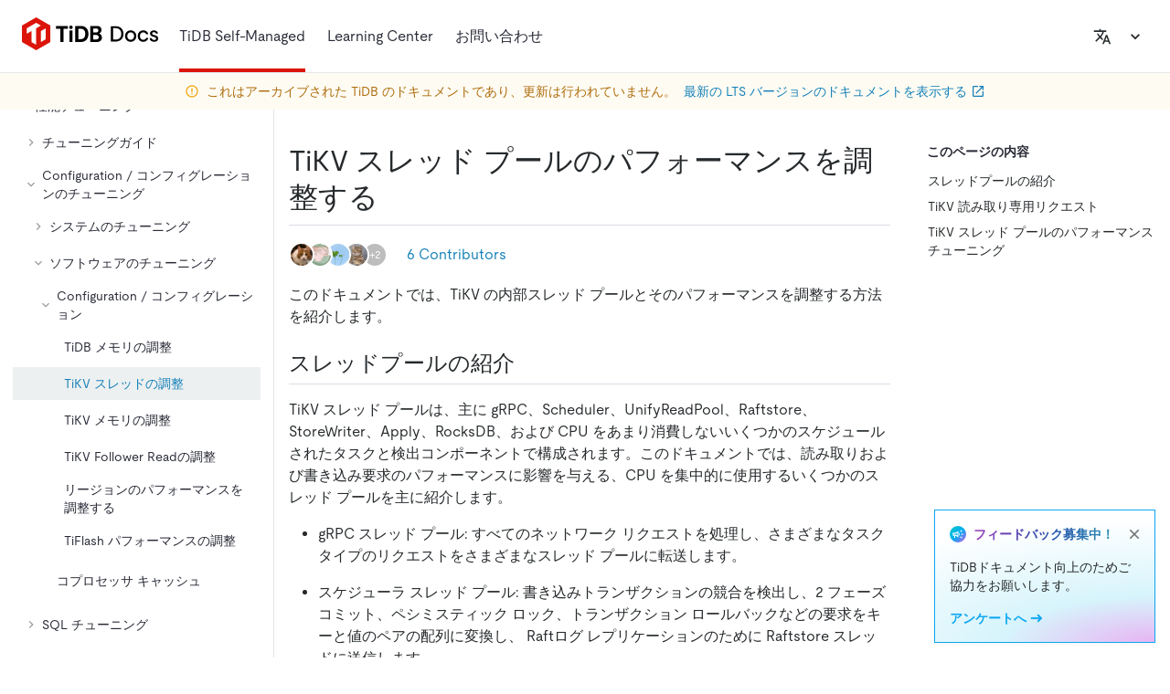

--- FILE ---
content_type: application/javascript
request_url: https://docs-archive.pingcap.com/framework-0f46918a1a593dd70242.js
body_size: 42704
content:
/*! For license information please see framework-0f46918a1a593dd70242.js.LICENSE.txt */
!function(){try{var e="undefined"!=typeof window?window:"undefined"!=typeof global?global:"undefined"!=typeof self?self:{},t=(new e.Error).stack;t&&(e._sentryDebugIds=e._sentryDebugIds||{},e._sentryDebugIds[t]="d91b9a9d-c0ee-4c1f-822e-85e91bbf5544",e._sentryDebugIdIdentifier="sentry-dbid-d91b9a9d-c0ee-4c1f-822e-85e91bbf5544")}catch(e){}}();var _global="undefined"!=typeof window?window:"undefined"!=typeof global?global:"undefined"!=typeof self?self:{};_global.SENTRY_RELEASE={id:"e7437f3e13b5d42fe12f1dd9851205a0a599f5d0"},(self.webpackChunkwebsite_docs=self.webpackChunkwebsite_docs||[]).push([[593],{2694:function(e,t,n){"use strict";var r=n(6925);function l(){}function a(){}a.resetWarningCache=l,e.exports=function(){function e(e,t,n,l,a,o){if(o!==r){var u=new Error("Calling PropTypes validators directly is not supported by the `prop-types` package. Use PropTypes.checkPropTypes() to call them. Read more at http://fb.me/use-check-prop-types");throw u.name="Invariant Violation",u}}function t(){return e}e.isRequired=e;var n={array:e,bigint:e,bool:e,func:e,number:e,object:e,string:e,symbol:e,any:e,arrayOf:t,element:e,elementType:e,instanceOf:t,node:e,objectOf:t,oneOf:t,oneOfType:t,shape:t,exact:t,checkPropTypes:a,resetWarningCache:l};return n.PropTypes=n,n}},5556:function(e,t,n){e.exports=n(2694)()},6925:function(e){"use strict";e.exports="SECRET_DO_NOT_PASS_THIS_OR_YOU_WILL_BE_FIRED"},22551:function(e,t,n){"use strict";var r=n(96540),l=n(18828),a=n(69982);function o(e){for(var t="https://reactjs.org/docs/error-decoder.html?invariant="+e,n=1;n<arguments.length;n++)t+="&args[]="+encodeURIComponent(arguments[n]);return"Minified React error #"+e+"; visit "+t+" for the full message or use the non-minified dev environment for full errors and additional helpful warnings."}if(!r)throw Error(o(227));var u=new Set,i={};function s(e,t){c(e,t),c(e+"Capture",t)}function c(e,t){for(i[e]=t,e=0;e<t.length;e++)u.add(t[e])}var f=!("undefined"==typeof window||void 0===window.document||void 0===window.document.createElement),d=/^[:A-Z_a-z\u00C0-\u00D6\u00D8-\u00F6\u00F8-\u02FF\u0370-\u037D\u037F-\u1FFF\u200C-\u200D\u2070-\u218F\u2C00-\u2FEF\u3001-\uD7FF\uF900-\uFDCF\uFDF0-\uFFFD][:A-Z_a-z\u00C0-\u00D6\u00D8-\u00F6\u00F8-\u02FF\u0370-\u037D\u037F-\u1FFF\u200C-\u200D\u2070-\u218F\u2C00-\u2FEF\u3001-\uD7FF\uF900-\uFDCF\uFDF0-\uFFFD\-.0-9\u00B7\u0300-\u036F\u203F-\u2040]*$/,p=Object.prototype.hasOwnProperty,h={},m={};function v(e,t,n,r,l,a,o){this.acceptsBooleans=2===t||3===t||4===t,this.attributeName=r,this.attributeNamespace=l,this.mustUseProperty=n,this.propertyName=e,this.type=t,this.sanitizeURL=a,this.removeEmptyString=o}var g={};"children dangerouslySetInnerHTML defaultValue defaultChecked innerHTML suppressContentEditableWarning suppressHydrationWarning style".split(" ").forEach((function(e){g[e]=new v(e,0,!1,e,null,!1,!1)})),[["acceptCharset","accept-charset"],["className","class"],["htmlFor","for"],["httpEquiv","http-equiv"]].forEach((function(e){var t=e[0];g[t]=new v(t,1,!1,e[1],null,!1,!1)})),["contentEditable","draggable","spellCheck","value"].forEach((function(e){g[e]=new v(e,2,!1,e.toLowerCase(),null,!1,!1)})),["autoReverse","externalResourcesRequired","focusable","preserveAlpha"].forEach((function(e){g[e]=new v(e,2,!1,e,null,!1,!1)})),"allowFullScreen async autoFocus autoPlay controls default defer disabled disablePictureInPicture disableRemotePlayback formNoValidate hidden loop noModule noValidate open playsInline readOnly required reversed scoped seamless itemScope".split(" ").forEach((function(e){g[e]=new v(e,3,!1,e.toLowerCase(),null,!1,!1)})),["checked","multiple","muted","selected"].forEach((function(e){g[e]=new v(e,3,!0,e,null,!1,!1)})),["capture","download"].forEach((function(e){g[e]=new v(e,4,!1,e,null,!1,!1)})),["cols","rows","size","span"].forEach((function(e){g[e]=new v(e,6,!1,e,null,!1,!1)})),["rowSpan","start"].forEach((function(e){g[e]=new v(e,5,!1,e.toLowerCase(),null,!1,!1)}));var y=/[\-:]([a-z])/g;function b(e){return e[1].toUpperCase()}function w(e,t,n,r){var l=g.hasOwnProperty(t)?g[t]:null;(null!==l?0===l.type:!r&&(2<t.length&&("o"===t[0]||"O"===t[0])&&("n"===t[1]||"N"===t[1])))||(function(e,t,n,r){if(null==t||function(e,t,n,r){if(null!==n&&0===n.type)return!1;switch(typeof t){case"function":case"symbol":return!0;case"boolean":return!r&&(null!==n?!n.acceptsBooleans:"data-"!==(e=e.toLowerCase().slice(0,5))&&"aria-"!==e);default:return!1}}(e,t,n,r))return!0;if(r)return!1;if(null!==n)switch(n.type){case 3:return!t;case 4:return!1===t;case 5:return isNaN(t);case 6:return isNaN(t)||1>t}return!1}(t,n,l,r)&&(n=null),r||null===l?function(e){return!!p.call(m,e)||!p.call(h,e)&&(d.test(e)?m[e]=!0:(h[e]=!0,!1))}(t)&&(null===n?e.removeAttribute(t):e.setAttribute(t,""+n)):l.mustUseProperty?e[l.propertyName]=null===n?3!==l.type&&"":n:(t=l.attributeName,r=l.attributeNamespace,null===n?e.removeAttribute(t):(n=3===(l=l.type)||4===l&&!0===n?"":""+n,r?e.setAttributeNS(r,t,n):e.setAttribute(t,n))))}"accent-height alignment-baseline arabic-form baseline-shift cap-height clip-path clip-rule color-interpolation color-interpolation-filters color-profile color-rendering dominant-baseline enable-background fill-opacity fill-rule flood-color flood-opacity font-family font-size font-size-adjust font-stretch font-style font-variant font-weight glyph-name glyph-orientation-horizontal glyph-orientation-vertical horiz-adv-x horiz-origin-x image-rendering letter-spacing lighting-color marker-end marker-mid marker-start overline-position overline-thickness paint-order panose-1 pointer-events rendering-intent shape-rendering stop-color stop-opacity strikethrough-position strikethrough-thickness stroke-dasharray stroke-dashoffset stroke-linecap stroke-linejoin stroke-miterlimit stroke-opacity stroke-width text-anchor text-decoration text-rendering underline-position underline-thickness unicode-bidi unicode-range units-per-em v-alphabetic v-hanging v-ideographic v-mathematical vector-effect vert-adv-y vert-origin-x vert-origin-y word-spacing writing-mode xmlns:xlink x-height".split(" ").forEach((function(e){var t=e.replace(y,b);g[t]=new v(t,1,!1,e,null,!1,!1)})),"xlink:actuate xlink:arcrole xlink:role xlink:show xlink:title xlink:type".split(" ").forEach((function(e){var t=e.replace(y,b);g[t]=new v(t,1,!1,e,"http://www.w3.org/1999/xlink",!1,!1)})),["xml:base","xml:lang","xml:space"].forEach((function(e){var t=e.replace(y,b);g[t]=new v(t,1,!1,e,"http://www.w3.org/XML/1998/namespace",!1,!1)})),["tabIndex","crossOrigin"].forEach((function(e){g[e]=new v(e,1,!1,e.toLowerCase(),null,!1,!1)})),g.xlinkHref=new v("xlinkHref",1,!1,"xlink:href","http://www.w3.org/1999/xlink",!0,!1),["src","href","action","formAction"].forEach((function(e){g[e]=new v(e,1,!1,e.toLowerCase(),null,!0,!0)}));var k=r.__SECRET_INTERNALS_DO_NOT_USE_OR_YOU_WILL_BE_FIRED,E=60103,S=60106,_=60107,x=60108,C=60114,P=60109,N=60110,T=60112,L=60113,z=60120,O=60115,R=60116,M=60121,I=60128,D=60129,F=60130,U=60131;if("function"==typeof Symbol&&Symbol.for){var A=Symbol.for;E=A("react.element"),S=A("react.portal"),_=A("react.fragment"),x=A("react.strict_mode"),C=A("react.profiler"),P=A("react.provider"),N=A("react.context"),T=A("react.forward_ref"),L=A("react.suspense"),z=A("react.suspense_list"),O=A("react.memo"),R=A("react.lazy"),M=A("react.block"),A("react.scope"),I=A("react.opaque.id"),D=A("react.debug_trace_mode"),F=A("react.offscreen"),U=A("react.legacy_hidden")}var V,j="function"==typeof Symbol&&Symbol.iterator;function B(e){return null===e||"object"!=typeof e?null:"function"==typeof(e=j&&e[j]||e["@@iterator"])?e:null}function W(e){if(void 0===V)try{throw Error()}catch(n){var t=n.stack.trim().match(/\n( *(at )?)/);V=t&&t[1]||""}return"\n"+V+e}var $=!1;function H(e,t){if(!e||$)return"";$=!0;var n=Error.prepareStackTrace;Error.prepareStackTrace=void 0;try{if(t)if(t=function(){throw Error()},Object.defineProperty(t.prototype,"props",{set:function(){throw Error()}}),"object"==typeof Reflect&&Reflect.construct){try{Reflect.construct(t,[])}catch(i){var r=i}Reflect.construct(e,[],t)}else{try{t.call()}catch(i){r=i}e.call(t.prototype)}else{try{throw Error()}catch(i){r=i}e()}}catch(i){if(i&&r&&"string"==typeof i.stack){for(var l=i.stack.split("\n"),a=r.stack.split("\n"),o=l.length-1,u=a.length-1;1<=o&&0<=u&&l[o]!==a[u];)u--;for(;1<=o&&0<=u;o--,u--)if(l[o]!==a[u]){if(1!==o||1!==u)do{if(o--,0>--u||l[o]!==a[u])return"\n"+l[o].replace(" at new "," at ")}while(1<=o&&0<=u);break}}}finally{$=!1,Error.prepareStackTrace=n}return(e=e?e.displayName||e.name:"")?W(e):""}function Q(e){switch(e.tag){case 5:return W(e.type);case 16:return W("Lazy");case 13:return W("Suspense");case 19:return W("SuspenseList");case 0:case 2:case 15:return e=H(e.type,!1);case 11:return e=H(e.type.render,!1);case 22:return e=H(e.type._render,!1);case 1:return e=H(e.type,!0);default:return""}}function q(e){if(null==e)return null;if("function"==typeof e)return e.displayName||e.name||null;if("string"==typeof e)return e;switch(e){case _:return"Fragment";case S:return"Portal";case C:return"Profiler";case x:return"StrictMode";case L:return"Suspense";case z:return"SuspenseList"}if("object"==typeof e)switch(e.$$typeof){case N:return(e.displayName||"Context")+".Consumer";case P:return(e._context.displayName||"Context")+".Provider";case T:var t=e.render;return t=t.displayName||t.name||"",e.displayName||(""!==t?"ForwardRef("+t+")":"ForwardRef");case O:return q(e.type);case M:return q(e._render);case R:t=e._payload,e=e._init;try{return q(e(t))}catch(n){}}return null}function K(e){switch(typeof e){case"boolean":case"number":case"object":case"string":case"undefined":return e;default:return""}}function Y(e){var t=e.type;return(e=e.nodeName)&&"input"===e.toLowerCase()&&("checkbox"===t||"radio"===t)}function X(e){e._valueTracker||(e._valueTracker=function(e){var t=Y(e)?"checked":"value",n=Object.getOwnPropertyDescriptor(e.constructor.prototype,t),r=""+e[t];if(!e.hasOwnProperty(t)&&void 0!==n&&"function"==typeof n.get&&"function"==typeof n.set){var l=n.get,a=n.set;return Object.defineProperty(e,t,{configurable:!0,get:function(){return l.call(this)},set:function(e){r=""+e,a.call(this,e)}}),Object.defineProperty(e,t,{enumerable:n.enumerable}),{getValue:function(){return r},setValue:function(e){r=""+e},stopTracking:function(){e._valueTracker=null,delete e[t]}}}}(e))}function G(e){if(!e)return!1;var t=e._valueTracker;if(!t)return!0;var n=t.getValue(),r="";return e&&(r=Y(e)?e.checked?"true":"false":e.value),(e=r)!==n&&(t.setValue(e),!0)}function Z(e){if(void 0===(e=e||("undefined"!=typeof document?document:void 0)))return null;try{return e.activeElement||e.body}catch(t){return e.body}}function J(e,t){var n=t.checked;return l({},t,{defaultChecked:void 0,defaultValue:void 0,value:void 0,checked:null!=n?n:e._wrapperState.initialChecked})}function ee(e,t){var n=null==t.defaultValue?"":t.defaultValue,r=null!=t.checked?t.checked:t.defaultChecked;n=K(null!=t.value?t.value:n),e._wrapperState={initialChecked:r,initialValue:n,controlled:"checkbox"===t.type||"radio"===t.type?null!=t.checked:null!=t.value}}function te(e,t){null!=(t=t.checked)&&w(e,"checked",t,!1)}function ne(e,t){te(e,t);var n=K(t.value),r=t.type;if(null!=n)"number"===r?(0===n&&""===e.value||e.value!=n)&&(e.value=""+n):e.value!==""+n&&(e.value=""+n);else if("submit"===r||"reset"===r)return void e.removeAttribute("value");t.hasOwnProperty("value")?le(e,t.type,n):t.hasOwnProperty("defaultValue")&&le(e,t.type,K(t.defaultValue)),null==t.checked&&null!=t.defaultChecked&&(e.defaultChecked=!!t.defaultChecked)}function re(e,t,n){if(t.hasOwnProperty("value")||t.hasOwnProperty("defaultValue")){var r=t.type;if(!("submit"!==r&&"reset"!==r||void 0!==t.value&&null!==t.value))return;t=""+e._wrapperState.initialValue,n||t===e.value||(e.value=t),e.defaultValue=t}""!==(n=e.name)&&(e.name=""),e.defaultChecked=!!e._wrapperState.initialChecked,""!==n&&(e.name=n)}function le(e,t,n){"number"===t&&Z(e.ownerDocument)===e||(null==n?e.defaultValue=""+e._wrapperState.initialValue:e.defaultValue!==""+n&&(e.defaultValue=""+n))}function ae(e,t){return e=l({children:void 0},t),(t=function(e){var t="";return r.Children.forEach(e,(function(e){null!=e&&(t+=e)})),t}(t.children))&&(e.children=t),e}function oe(e,t,n,r){if(e=e.options,t){t={};for(var l=0;l<n.length;l++)t["$"+n[l]]=!0;for(n=0;n<e.length;n++)l=t.hasOwnProperty("$"+e[n].value),e[n].selected!==l&&(e[n].selected=l),l&&r&&(e[n].defaultSelected=!0)}else{for(n=""+K(n),t=null,l=0;l<e.length;l++){if(e[l].value===n)return e[l].selected=!0,void(r&&(e[l].defaultSelected=!0));null!==t||e[l].disabled||(t=e[l])}null!==t&&(t.selected=!0)}}function ue(e,t){if(null!=t.dangerouslySetInnerHTML)throw Error(o(91));return l({},t,{value:void 0,defaultValue:void 0,children:""+e._wrapperState.initialValue})}function ie(e,t){var n=t.value;if(null==n){if(n=t.children,t=t.defaultValue,null!=n){if(null!=t)throw Error(o(92));if(Array.isArray(n)){if(!(1>=n.length))throw Error(o(93));n=n[0]}t=n}null==t&&(t=""),n=t}e._wrapperState={initialValue:K(n)}}function se(e,t){var n=K(t.value),r=K(t.defaultValue);null!=n&&((n=""+n)!==e.value&&(e.value=n),null==t.defaultValue&&e.defaultValue!==n&&(e.defaultValue=n)),null!=r&&(e.defaultValue=""+r)}function ce(e){var t=e.textContent;t===e._wrapperState.initialValue&&""!==t&&null!==t&&(e.value=t)}var fe="http://www.w3.org/1999/xhtml",de="http://www.w3.org/2000/svg";function pe(e){switch(e){case"svg":return"http://www.w3.org/2000/svg";case"math":return"http://www.w3.org/1998/Math/MathML";default:return"http://www.w3.org/1999/xhtml"}}function he(e,t){return null==e||"http://www.w3.org/1999/xhtml"===e?pe(t):"http://www.w3.org/2000/svg"===e&&"foreignObject"===t?"http://www.w3.org/1999/xhtml":e}var me,ve,ge=(ve=function(e,t){if(e.namespaceURI!==de||"innerHTML"in e)e.innerHTML=t;else{for((me=me||document.createElement("div")).innerHTML="<svg>"+t.valueOf().toString()+"</svg>",t=me.firstChild;e.firstChild;)e.removeChild(e.firstChild);for(;t.firstChild;)e.appendChild(t.firstChild)}},"undefined"!=typeof MSApp&&MSApp.execUnsafeLocalFunction?function(e,t,n,r){MSApp.execUnsafeLocalFunction((function(){return ve(e,t)}))}:ve);function ye(e,t){if(t){var n=e.firstChild;if(n&&n===e.lastChild&&3===n.nodeType)return void(n.nodeValue=t)}e.textContent=t}var be={animationIterationCount:!0,borderImageOutset:!0,borderImageSlice:!0,borderImageWidth:!0,boxFlex:!0,boxFlexGroup:!0,boxOrdinalGroup:!0,columnCount:!0,columns:!0,flex:!0,flexGrow:!0,flexPositive:!0,flexShrink:!0,flexNegative:!0,flexOrder:!0,gridArea:!0,gridRow:!0,gridRowEnd:!0,gridRowSpan:!0,gridRowStart:!0,gridColumn:!0,gridColumnEnd:!0,gridColumnSpan:!0,gridColumnStart:!0,fontWeight:!0,lineClamp:!0,lineHeight:!0,opacity:!0,order:!0,orphans:!0,tabSize:!0,widows:!0,zIndex:!0,zoom:!0,fillOpacity:!0,floodOpacity:!0,stopOpacity:!0,strokeDasharray:!0,strokeDashoffset:!0,strokeMiterlimit:!0,strokeOpacity:!0,strokeWidth:!0},we=["Webkit","ms","Moz","O"];function ke(e,t,n){return null==t||"boolean"==typeof t||""===t?"":n||"number"!=typeof t||0===t||be.hasOwnProperty(e)&&be[e]?(""+t).trim():t+"px"}function Ee(e,t){for(var n in e=e.style,t)if(t.hasOwnProperty(n)){var r=0===n.indexOf("--"),l=ke(n,t[n],r);"float"===n&&(n="cssFloat"),r?e.setProperty(n,l):e[n]=l}}Object.keys(be).forEach((function(e){we.forEach((function(t){t=t+e.charAt(0).toUpperCase()+e.substring(1),be[t]=be[e]}))}));var Se=l({menuitem:!0},{area:!0,base:!0,br:!0,col:!0,embed:!0,hr:!0,img:!0,input:!0,keygen:!0,link:!0,meta:!0,param:!0,source:!0,track:!0,wbr:!0});function _e(e,t){if(t){if(Se[e]&&(null!=t.children||null!=t.dangerouslySetInnerHTML))throw Error(o(137,e));if(null!=t.dangerouslySetInnerHTML){if(null!=t.children)throw Error(o(60));if("object"!=typeof t.dangerouslySetInnerHTML||!("__html"in t.dangerouslySetInnerHTML))throw Error(o(61))}if(null!=t.style&&"object"!=typeof t.style)throw Error(o(62))}}function xe(e,t){if(-1===e.indexOf("-"))return"string"==typeof t.is;switch(e){case"annotation-xml":case"color-profile":case"font-face":case"font-face-src":case"font-face-uri":case"font-face-format":case"font-face-name":case"missing-glyph":return!1;default:return!0}}function Ce(e){return(e=e.target||e.srcElement||window).correspondingUseElement&&(e=e.correspondingUseElement),3===e.nodeType?e.parentNode:e}var Pe=null,Ne=null,Te=null;function Le(e){if(e=rl(e)){if("function"!=typeof Pe)throw Error(o(280));var t=e.stateNode;t&&(t=al(t),Pe(e.stateNode,e.type,t))}}function ze(e){Ne?Te?Te.push(e):Te=[e]:Ne=e}function Oe(){if(Ne){var e=Ne,t=Te;if(Te=Ne=null,Le(e),t)for(e=0;e<t.length;e++)Le(t[e])}}function Re(e,t){return e(t)}function Me(e,t,n,r,l){return e(t,n,r,l)}function Ie(){}var De=Re,Fe=!1,Ue=!1;function Ae(){null===Ne&&null===Te||(Ie(),Oe())}function Ve(e,t){var n=e.stateNode;if(null===n)return null;var r=al(n);if(null===r)return null;n=r[t];e:switch(t){case"onClick":case"onClickCapture":case"onDoubleClick":case"onDoubleClickCapture":case"onMouseDown":case"onMouseDownCapture":case"onMouseMove":case"onMouseMoveCapture":case"onMouseUp":case"onMouseUpCapture":case"onMouseEnter":(r=!r.disabled)||(r=!("button"===(e=e.type)||"input"===e||"select"===e||"textarea"===e)),e=!r;break e;default:e=!1}if(e)return null;if(n&&"function"!=typeof n)throw Error(o(231,t,typeof n));return n}var je=!1;if(f)try{var Be={};Object.defineProperty(Be,"passive",{get:function(){je=!0}}),window.addEventListener("test",Be,Be),window.removeEventListener("test",Be,Be)}catch(ve){je=!1}function We(e,t,n,r,l,a,o,u,i){var s=Array.prototype.slice.call(arguments,3);try{t.apply(n,s)}catch(c){this.onError(c)}}var $e=!1,He=null,Qe=!1,qe=null,Ke={onError:function(e){$e=!0,He=e}};function Ye(e,t,n,r,l,a,o,u,i){$e=!1,He=null,We.apply(Ke,arguments)}function Xe(e){var t=e,n=e;if(e.alternate)for(;t.return;)t=t.return;else{e=t;do{!!(1026&(t=e).flags)&&(n=t.return),e=t.return}while(e)}return 3===t.tag?n:null}function Ge(e){if(13===e.tag){var t=e.memoizedState;if(null===t&&(null!==(e=e.alternate)&&(t=e.memoizedState)),null!==t)return t.dehydrated}return null}function Ze(e){if(Xe(e)!==e)throw Error(o(188))}function Je(e){if(e=function(e){var t=e.alternate;if(!t){if(null===(t=Xe(e)))throw Error(o(188));return t!==e?null:e}for(var n=e,r=t;;){var l=n.return;if(null===l)break;var a=l.alternate;if(null===a){if(null!==(r=l.return)){n=r;continue}break}if(l.child===a.child){for(a=l.child;a;){if(a===n)return Ze(l),e;if(a===r)return Ze(l),t;a=a.sibling}throw Error(o(188))}if(n.return!==r.return)n=l,r=a;else{for(var u=!1,i=l.child;i;){if(i===n){u=!0,n=l,r=a;break}if(i===r){u=!0,r=l,n=a;break}i=i.sibling}if(!u){for(i=a.child;i;){if(i===n){u=!0,n=a,r=l;break}if(i===r){u=!0,r=a,n=l;break}i=i.sibling}if(!u)throw Error(o(189))}}if(n.alternate!==r)throw Error(o(190))}if(3!==n.tag)throw Error(o(188));return n.stateNode.current===n?e:t}(e),!e)return null;for(var t=e;;){if(5===t.tag||6===t.tag)return t;if(t.child)t.child.return=t,t=t.child;else{if(t===e)break;for(;!t.sibling;){if(!t.return||t.return===e)return null;t=t.return}t.sibling.return=t.return,t=t.sibling}}return null}function et(e,t){for(var n=e.alternate;null!==t;){if(t===e||t===n)return!0;t=t.return}return!1}var tt,nt,rt,lt,at=!1,ot=[],ut=null,it=null,st=null,ct=new Map,ft=new Map,dt=[],pt="mousedown mouseup touchcancel touchend touchstart auxclick dblclick pointercancel pointerdown pointerup dragend dragstart drop compositionend compositionstart keydown keypress keyup input textInput copy cut paste click change contextmenu reset submit".split(" ");function ht(e,t,n,r,l){return{blockedOn:e,domEventName:t,eventSystemFlags:16|n,nativeEvent:l,targetContainers:[r]}}function mt(e,t){switch(e){case"focusin":case"focusout":ut=null;break;case"dragenter":case"dragleave":it=null;break;case"mouseover":case"mouseout":st=null;break;case"pointerover":case"pointerout":ct.delete(t.pointerId);break;case"gotpointercapture":case"lostpointercapture":ft.delete(t.pointerId)}}function vt(e,t,n,r,l,a){return null===e||e.nativeEvent!==a?(e=ht(t,n,r,l,a),null!==t&&(null!==(t=rl(t))&&nt(t)),e):(e.eventSystemFlags|=r,t=e.targetContainers,null!==l&&-1===t.indexOf(l)&&t.push(l),e)}function gt(e){var t=nl(e.target);if(null!==t){var n=Xe(t);if(null!==n)if(13===(t=n.tag)){if(null!==(t=Ge(n)))return e.blockedOn=t,void lt(e.lanePriority,(function(){a.unstable_runWithPriority(e.priority,(function(){rt(n)}))}))}else if(3===t&&n.stateNode.hydrate)return void(e.blockedOn=3===n.tag?n.stateNode.containerInfo:null)}e.blockedOn=null}function yt(e){if(null!==e.blockedOn)return!1;for(var t=e.targetContainers;0<t.length;){var n=Jt(e.domEventName,e.eventSystemFlags,t[0],e.nativeEvent);if(null!==n)return null!==(t=rl(n))&&nt(t),e.blockedOn=n,!1;t.shift()}return!0}function bt(e,t,n){yt(e)&&n.delete(t)}function wt(){for(at=!1;0<ot.length;){var e=ot[0];if(null!==e.blockedOn){null!==(e=rl(e.blockedOn))&&tt(e);break}for(var t=e.targetContainers;0<t.length;){var n=Jt(e.domEventName,e.eventSystemFlags,t[0],e.nativeEvent);if(null!==n){e.blockedOn=n;break}t.shift()}null===e.blockedOn&&ot.shift()}null!==ut&&yt(ut)&&(ut=null),null!==it&&yt(it)&&(it=null),null!==st&&yt(st)&&(st=null),ct.forEach(bt),ft.forEach(bt)}function kt(e,t){e.blockedOn===t&&(e.blockedOn=null,at||(at=!0,a.unstable_scheduleCallback(a.unstable_NormalPriority,wt)))}function Et(e){function t(t){return kt(t,e)}if(0<ot.length){kt(ot[0],e);for(var n=1;n<ot.length;n++){var r=ot[n];r.blockedOn===e&&(r.blockedOn=null)}}for(null!==ut&&kt(ut,e),null!==it&&kt(it,e),null!==st&&kt(st,e),ct.forEach(t),ft.forEach(t),n=0;n<dt.length;n++)(r=dt[n]).blockedOn===e&&(r.blockedOn=null);for(;0<dt.length&&null===(n=dt[0]).blockedOn;)gt(n),null===n.blockedOn&&dt.shift()}function St(e,t){var n={};return n[e.toLowerCase()]=t.toLowerCase(),n["Webkit"+e]="webkit"+t,n["Moz"+e]="moz"+t,n}var _t={animationend:St("Animation","AnimationEnd"),animationiteration:St("Animation","AnimationIteration"),animationstart:St("Animation","AnimationStart"),transitionend:St("Transition","TransitionEnd")},xt={},Ct={};function Pt(e){if(xt[e])return xt[e];if(!_t[e])return e;var t,n=_t[e];for(t in n)if(n.hasOwnProperty(t)&&t in Ct)return xt[e]=n[t];return e}f&&(Ct=document.createElement("div").style,"AnimationEvent"in window||(delete _t.animationend.animation,delete _t.animationiteration.animation,delete _t.animationstart.animation),"TransitionEvent"in window||delete _t.transitionend.transition);var Nt=Pt("animationend"),Tt=Pt("animationiteration"),Lt=Pt("animationstart"),zt=Pt("transitionend"),Ot=new Map,Rt=new Map,Mt=["abort","abort",Nt,"animationEnd",Tt,"animationIteration",Lt,"animationStart","canplay","canPlay","canplaythrough","canPlayThrough","durationchange","durationChange","emptied","emptied","encrypted","encrypted","ended","ended","error","error","gotpointercapture","gotPointerCapture","load","load","loadeddata","loadedData","loadedmetadata","loadedMetadata","loadstart","loadStart","lostpointercapture","lostPointerCapture","playing","playing","progress","progress","seeking","seeking","stalled","stalled","suspend","suspend","timeupdate","timeUpdate",zt,"transitionEnd","waiting","waiting"];function It(e,t){for(var n=0;n<e.length;n+=2){var r=e[n],l=e[n+1];l="on"+(l[0].toUpperCase()+l.slice(1)),Rt.set(r,t),Ot.set(r,l),s(l,[r])}}(0,a.unstable_now)();var Dt=8;function Ft(e){if(1&e)return Dt=15,1;if(2&e)return Dt=14,2;if(4&e)return Dt=13,4;var t=24&e;return 0!==t?(Dt=12,t):32&e?(Dt=11,32):0!==(t=192&e)?(Dt=10,t):256&e?(Dt=9,256):0!==(t=3584&e)?(Dt=8,t):4096&e?(Dt=7,4096):0!==(t=4186112&e)?(Dt=6,t):0!==(t=62914560&e)?(Dt=5,t):67108864&e?(Dt=4,67108864):134217728&e?(Dt=3,134217728):0!==(t=805306368&e)?(Dt=2,t):1073741824&e?(Dt=1,1073741824):(Dt=8,e)}function Ut(e,t){var n=e.pendingLanes;if(0===n)return Dt=0;var r=0,l=0,a=e.expiredLanes,o=e.suspendedLanes,u=e.pingedLanes;if(0!==a)r=a,l=Dt=15;else if(0!==(a=134217727&n)){var i=a&~o;0!==i?(r=Ft(i),l=Dt):0!==(u&=a)&&(r=Ft(u),l=Dt)}else 0!==(a=n&~o)?(r=Ft(a),l=Dt):0!==u&&(r=Ft(u),l=Dt);if(0===r)return 0;if(r=n&((0>(r=31-$t(r))?0:1<<r)<<1)-1,0!==t&&t!==r&&!(t&o)){if(Ft(t),l<=Dt)return t;Dt=l}if(0!==(t=e.entangledLanes))for(e=e.entanglements,t&=r;0<t;)l=1<<(n=31-$t(t)),r|=e[n],t&=~l;return r}function At(e){return 0!==(e=-1073741825&e.pendingLanes)?e:1073741824&e?1073741824:0}function Vt(e,t){switch(e){case 15:return 1;case 14:return 2;case 12:return 0===(e=jt(24&~t))?Vt(10,t):e;case 10:return 0===(e=jt(192&~t))?Vt(8,t):e;case 8:return 0===(e=jt(3584&~t))&&(0===(e=jt(4186112&~t))&&(e=512)),e;case 2:return 0===(t=jt(805306368&~t))&&(t=268435456),t}throw Error(o(358,e))}function jt(e){return e&-e}function Bt(e){for(var t=[],n=0;31>n;n++)t.push(e);return t}function Wt(e,t,n){e.pendingLanes|=t;var r=t-1;e.suspendedLanes&=r,e.pingedLanes&=r,(e=e.eventTimes)[t=31-$t(t)]=n}var $t=Math.clz32?Math.clz32:function(e){return 0===e?32:31-(Ht(e)/Qt|0)|0},Ht=Math.log,Qt=Math.LN2;var qt=a.unstable_UserBlockingPriority,Kt=a.unstable_runWithPriority,Yt=!0;function Xt(e,t,n,r){Fe||Ie();var l=Zt,a=Fe;Fe=!0;try{Me(l,e,t,n,r)}finally{(Fe=a)||Ae()}}function Gt(e,t,n,r){Kt(qt,Zt.bind(null,e,t,n,r))}function Zt(e,t,n,r){var l;if(Yt)if((l=!(4&t))&&0<ot.length&&-1<pt.indexOf(e))e=ht(null,e,t,n,r),ot.push(e);else{var a=Jt(e,t,n,r);if(null===a)l&&mt(e,r);else{if(l){if(-1<pt.indexOf(e))return e=ht(a,e,t,n,r),void ot.push(e);if(function(e,t,n,r,l){switch(t){case"focusin":return ut=vt(ut,e,t,n,r,l),!0;case"dragenter":return it=vt(it,e,t,n,r,l),!0;case"mouseover":return st=vt(st,e,t,n,r,l),!0;case"pointerover":var a=l.pointerId;return ct.set(a,vt(ct.get(a)||null,e,t,n,r,l)),!0;case"gotpointercapture":return a=l.pointerId,ft.set(a,vt(ft.get(a)||null,e,t,n,r,l)),!0}return!1}(a,e,t,n,r))return;mt(e,r)}Ir(e,t,r,null,n)}}}function Jt(e,t,n,r){var l=Ce(r);if(null!==(l=nl(l))){var a=Xe(l);if(null===a)l=null;else{var o=a.tag;if(13===o){if(null!==(l=Ge(a)))return l;l=null}else if(3===o){if(a.stateNode.hydrate)return 3===a.tag?a.stateNode.containerInfo:null;l=null}else a!==l&&(l=null)}}return Ir(e,t,r,l,n),null}var en=null,tn=null,nn=null;function rn(){if(nn)return nn;var e,t,n=tn,r=n.length,l="value"in en?en.value:en.textContent,a=l.length;for(e=0;e<r&&n[e]===l[e];e++);var o=r-e;for(t=1;t<=o&&n[r-t]===l[a-t];t++);return nn=l.slice(e,1<t?1-t:void 0)}function ln(e){var t=e.keyCode;return"charCode"in e?0===(e=e.charCode)&&13===t&&(e=13):e=t,10===e&&(e=13),32<=e||13===e?e:0}function an(){return!0}function on(){return!1}function un(e){function t(t,n,r,l,a){for(var o in this._reactName=t,this._targetInst=r,this.type=n,this.nativeEvent=l,this.target=a,this.currentTarget=null,e)e.hasOwnProperty(o)&&(t=e[o],this[o]=t?t(l):l[o]);return this.isDefaultPrevented=(null!=l.defaultPrevented?l.defaultPrevented:!1===l.returnValue)?an:on,this.isPropagationStopped=on,this}return l(t.prototype,{preventDefault:function(){this.defaultPrevented=!0;var e=this.nativeEvent;e&&(e.preventDefault?e.preventDefault():"unknown"!=typeof e.returnValue&&(e.returnValue=!1),this.isDefaultPrevented=an)},stopPropagation:function(){var e=this.nativeEvent;e&&(e.stopPropagation?e.stopPropagation():"unknown"!=typeof e.cancelBubble&&(e.cancelBubble=!0),this.isPropagationStopped=an)},persist:function(){},isPersistent:an}),t}var sn,cn,fn,dn={eventPhase:0,bubbles:0,cancelable:0,timeStamp:function(e){return e.timeStamp||Date.now()},defaultPrevented:0,isTrusted:0},pn=un(dn),hn=l({},dn,{view:0,detail:0}),mn=un(hn),vn=l({},hn,{screenX:0,screenY:0,clientX:0,clientY:0,pageX:0,pageY:0,ctrlKey:0,shiftKey:0,altKey:0,metaKey:0,getModifierState:Nn,button:0,buttons:0,relatedTarget:function(e){return void 0===e.relatedTarget?e.fromElement===e.srcElement?e.toElement:e.fromElement:e.relatedTarget},movementX:function(e){return"movementX"in e?e.movementX:(e!==fn&&(fn&&"mousemove"===e.type?(sn=e.screenX-fn.screenX,cn=e.screenY-fn.screenY):cn=sn=0,fn=e),sn)},movementY:function(e){return"movementY"in e?e.movementY:cn}}),gn=un(vn),yn=un(l({},vn,{dataTransfer:0})),bn=un(l({},hn,{relatedTarget:0})),wn=un(l({},dn,{animationName:0,elapsedTime:0,pseudoElement:0})),kn=l({},dn,{clipboardData:function(e){return"clipboardData"in e?e.clipboardData:window.clipboardData}}),En=un(kn),Sn=un(l({},dn,{data:0})),_n={Esc:"Escape",Spacebar:" ",Left:"ArrowLeft",Up:"ArrowUp",Right:"ArrowRight",Down:"ArrowDown",Del:"Delete",Win:"OS",Menu:"ContextMenu",Apps:"ContextMenu",Scroll:"ScrollLock",MozPrintableKey:"Unidentified"},xn={8:"Backspace",9:"Tab",12:"Clear",13:"Enter",16:"Shift",17:"Control",18:"Alt",19:"Pause",20:"CapsLock",27:"Escape",32:" ",33:"PageUp",34:"PageDown",35:"End",36:"Home",37:"ArrowLeft",38:"ArrowUp",39:"ArrowRight",40:"ArrowDown",45:"Insert",46:"Delete",112:"F1",113:"F2",114:"F3",115:"F4",116:"F5",117:"F6",118:"F7",119:"F8",120:"F9",121:"F10",122:"F11",123:"F12",144:"NumLock",145:"ScrollLock",224:"Meta"},Cn={Alt:"altKey",Control:"ctrlKey",Meta:"metaKey",Shift:"shiftKey"};function Pn(e){var t=this.nativeEvent;return t.getModifierState?t.getModifierState(e):!!(e=Cn[e])&&!!t[e]}function Nn(){return Pn}var Tn=l({},hn,{key:function(e){if(e.key){var t=_n[e.key]||e.key;if("Unidentified"!==t)return t}return"keypress"===e.type?13===(e=ln(e))?"Enter":String.fromCharCode(e):"keydown"===e.type||"keyup"===e.type?xn[e.keyCode]||"Unidentified":""},code:0,location:0,ctrlKey:0,shiftKey:0,altKey:0,metaKey:0,repeat:0,locale:0,getModifierState:Nn,charCode:function(e){return"keypress"===e.type?ln(e):0},keyCode:function(e){return"keydown"===e.type||"keyup"===e.type?e.keyCode:0},which:function(e){return"keypress"===e.type?ln(e):"keydown"===e.type||"keyup"===e.type?e.keyCode:0}}),Ln=un(Tn),zn=un(l({},vn,{pointerId:0,width:0,height:0,pressure:0,tangentialPressure:0,tiltX:0,tiltY:0,twist:0,pointerType:0,isPrimary:0})),On=un(l({},hn,{touches:0,targetTouches:0,changedTouches:0,altKey:0,metaKey:0,ctrlKey:0,shiftKey:0,getModifierState:Nn})),Rn=un(l({},dn,{propertyName:0,elapsedTime:0,pseudoElement:0})),Mn=l({},vn,{deltaX:function(e){return"deltaX"in e?e.deltaX:"wheelDeltaX"in e?-e.wheelDeltaX:0},deltaY:function(e){return"deltaY"in e?e.deltaY:"wheelDeltaY"in e?-e.wheelDeltaY:"wheelDelta"in e?-e.wheelDelta:0},deltaZ:0,deltaMode:0}),In=un(Mn),Dn=[9,13,27,32],Fn=f&&"CompositionEvent"in window,Un=null;f&&"documentMode"in document&&(Un=document.documentMode);var An=f&&"TextEvent"in window&&!Un,Vn=f&&(!Fn||Un&&8<Un&&11>=Un),jn=String.fromCharCode(32),Bn=!1;function Wn(e,t){switch(e){case"keyup":return-1!==Dn.indexOf(t.keyCode);case"keydown":return 229!==t.keyCode;case"keypress":case"mousedown":case"focusout":return!0;default:return!1}}function $n(e){return"object"==typeof(e=e.detail)&&"data"in e?e.data:null}var Hn=!1;var Qn={color:!0,date:!0,datetime:!0,"datetime-local":!0,email:!0,month:!0,number:!0,password:!0,range:!0,search:!0,tel:!0,text:!0,time:!0,url:!0,week:!0};function qn(e){var t=e&&e.nodeName&&e.nodeName.toLowerCase();return"input"===t?!!Qn[e.type]:"textarea"===t}function Kn(e,t,n,r){ze(r),0<(t=Fr(t,"onChange")).length&&(n=new pn("onChange","change",null,n,r),e.push({event:n,listeners:t}))}var Yn=null,Xn=null;function Gn(e){Tr(e,0)}function Zn(e){if(G(ll(e)))return e}function Jn(e,t){if("change"===e)return t}var er=!1;if(f){var tr;if(f){var nr="oninput"in document;if(!nr){var rr=document.createElement("div");rr.setAttribute("oninput","return;"),nr="function"==typeof rr.oninput}tr=nr}else tr=!1;er=tr&&(!document.documentMode||9<document.documentMode)}function lr(){Yn&&(Yn.detachEvent("onpropertychange",ar),Xn=Yn=null)}function ar(e){if("value"===e.propertyName&&Zn(Xn)){var t=[];if(Kn(t,Xn,e,Ce(e)),e=Gn,Fe)e(t);else{Fe=!0;try{Re(e,t)}finally{Fe=!1,Ae()}}}}function or(e,t,n){"focusin"===e?(lr(),Xn=n,(Yn=t).attachEvent("onpropertychange",ar)):"focusout"===e&&lr()}function ur(e){if("selectionchange"===e||"keyup"===e||"keydown"===e)return Zn(Xn)}function ir(e,t){if("click"===e)return Zn(t)}function sr(e,t){if("input"===e||"change"===e)return Zn(t)}var cr="function"==typeof Object.is?Object.is:function(e,t){return e===t&&(0!==e||1/e==1/t)||e!=e&&t!=t},fr=Object.prototype.hasOwnProperty;function dr(e,t){if(cr(e,t))return!0;if("object"!=typeof e||null===e||"object"!=typeof t||null===t)return!1;var n=Object.keys(e),r=Object.keys(t);if(n.length!==r.length)return!1;for(r=0;r<n.length;r++)if(!fr.call(t,n[r])||!cr(e[n[r]],t[n[r]]))return!1;return!0}function pr(e){for(;e&&e.firstChild;)e=e.firstChild;return e}function hr(e,t){var n,r=pr(e);for(e=0;r;){if(3===r.nodeType){if(n=e+r.textContent.length,e<=t&&n>=t)return{node:r,offset:t-e};e=n}e:{for(;r;){if(r.nextSibling){r=r.nextSibling;break e}r=r.parentNode}r=void 0}r=pr(r)}}function mr(e,t){return!(!e||!t)&&(e===t||(!e||3!==e.nodeType)&&(t&&3===t.nodeType?mr(e,t.parentNode):"contains"in e?e.contains(t):!!e.compareDocumentPosition&&!!(16&e.compareDocumentPosition(t))))}function vr(){for(var e=window,t=Z();t instanceof e.HTMLIFrameElement;){try{var n="string"==typeof t.contentWindow.location.href}catch(r){n=!1}if(!n)break;t=Z((e=t.contentWindow).document)}return t}function gr(e){var t=e&&e.nodeName&&e.nodeName.toLowerCase();return t&&("input"===t&&("text"===e.type||"search"===e.type||"tel"===e.type||"url"===e.type||"password"===e.type)||"textarea"===t||"true"===e.contentEditable)}var yr=f&&"documentMode"in document&&11>=document.documentMode,br=null,wr=null,kr=null,Er=!1;function Sr(e,t,n){var r=n.window===n?n.document:9===n.nodeType?n:n.ownerDocument;Er||null==br||br!==Z(r)||("selectionStart"in(r=br)&&gr(r)?r={start:r.selectionStart,end:r.selectionEnd}:r={anchorNode:(r=(r.ownerDocument&&r.ownerDocument.defaultView||window).getSelection()).anchorNode,anchorOffset:r.anchorOffset,focusNode:r.focusNode,focusOffset:r.focusOffset},kr&&dr(kr,r)||(kr=r,0<(r=Fr(wr,"onSelect")).length&&(t=new pn("onSelect","select",null,t,n),e.push({event:t,listeners:r}),t.target=br)))}It("cancel cancel click click close close contextmenu contextMenu copy copy cut cut auxclick auxClick dblclick doubleClick dragend dragEnd dragstart dragStart drop drop focusin focus focusout blur input input invalid invalid keydown keyDown keypress keyPress keyup keyUp mousedown mouseDown mouseup mouseUp paste paste pause pause play play pointercancel pointerCancel pointerdown pointerDown pointerup pointerUp ratechange rateChange reset reset seeked seeked submit submit touchcancel touchCancel touchend touchEnd touchstart touchStart volumechange volumeChange".split(" "),0),It("drag drag dragenter dragEnter dragexit dragExit dragleave dragLeave dragover dragOver mousemove mouseMove mouseout mouseOut mouseover mouseOver pointermove pointerMove pointerout pointerOut pointerover pointerOver scroll scroll toggle toggle touchmove touchMove wheel wheel".split(" "),1),It(Mt,2);for(var _r="change selectionchange textInput compositionstart compositionend compositionupdate".split(" "),xr=0;xr<_r.length;xr++)Rt.set(_r[xr],0);c("onMouseEnter",["mouseout","mouseover"]),c("onMouseLeave",["mouseout","mouseover"]),c("onPointerEnter",["pointerout","pointerover"]),c("onPointerLeave",["pointerout","pointerover"]),s("onChange","change click focusin focusout input keydown keyup selectionchange".split(" ")),s("onSelect","focusout contextmenu dragend focusin keydown keyup mousedown mouseup selectionchange".split(" ")),s("onBeforeInput",["compositionend","keypress","textInput","paste"]),s("onCompositionEnd","compositionend focusout keydown keypress keyup mousedown".split(" ")),s("onCompositionStart","compositionstart focusout keydown keypress keyup mousedown".split(" ")),s("onCompositionUpdate","compositionupdate focusout keydown keypress keyup mousedown".split(" "));var Cr="abort canplay canplaythrough durationchange emptied encrypted ended error loadeddata loadedmetadata loadstart pause play playing progress ratechange seeked seeking stalled suspend timeupdate volumechange waiting".split(" "),Pr=new Set("cancel close invalid load scroll toggle".split(" ").concat(Cr));function Nr(e,t,n){var r=e.type||"unknown-event";e.currentTarget=n,function(e,t,n,r,l,a,u,i,s){if(Ye.apply(this,arguments),$e){if(!$e)throw Error(o(198));var c=He;$e=!1,He=null,Qe||(Qe=!0,qe=c)}}(r,t,void 0,e),e.currentTarget=null}function Tr(e,t){t=!!(4&t);for(var n=0;n<e.length;n++){var r=e[n],l=r.event;r=r.listeners;e:{var a=void 0;if(t)for(var o=r.length-1;0<=o;o--){var u=r[o],i=u.instance,s=u.currentTarget;if(u=u.listener,i!==a&&l.isPropagationStopped())break e;Nr(l,u,s),a=i}else for(o=0;o<r.length;o++){if(i=(u=r[o]).instance,s=u.currentTarget,u=u.listener,i!==a&&l.isPropagationStopped())break e;Nr(l,u,s),a=i}}}if(Qe)throw e=qe,Qe=!1,qe=null,e}function Lr(e,t){var n=ol(t),r=e+"__bubble";n.has(r)||(Mr(t,e,2,!1),n.add(r))}var zr="_reactListening"+Math.random().toString(36).slice(2);function Or(e){e[zr]||(e[zr]=!0,u.forEach((function(t){Pr.has(t)||Rr(t,!1,e,null),Rr(t,!0,e,null)})))}function Rr(e,t,n,r){var l=4<arguments.length&&void 0!==arguments[4]?arguments[4]:0,a=n;if("selectionchange"===e&&9!==n.nodeType&&(a=n.ownerDocument),null!==r&&!t&&Pr.has(e)){if("scroll"!==e)return;l|=2,a=r}var o=ol(a),u=e+"__"+(t?"capture":"bubble");o.has(u)||(t&&(l|=4),Mr(a,e,l,t),o.add(u))}function Mr(e,t,n,r){var l=Rt.get(t);switch(void 0===l?2:l){case 0:l=Xt;break;case 1:l=Gt;break;default:l=Zt}n=l.bind(null,t,n,e),l=void 0,!je||"touchstart"!==t&&"touchmove"!==t&&"wheel"!==t||(l=!0),r?void 0!==l?e.addEventListener(t,n,{capture:!0,passive:l}):e.addEventListener(t,n,!0):void 0!==l?e.addEventListener(t,n,{passive:l}):e.addEventListener(t,n,!1)}function Ir(e,t,n,r,l){var a=r;if(!(1&t||2&t||null===r))e:for(;;){if(null===r)return;var o=r.tag;if(3===o||4===o){var u=r.stateNode.containerInfo;if(u===l||8===u.nodeType&&u.parentNode===l)break;if(4===o)for(o=r.return;null!==o;){var i=o.tag;if((3===i||4===i)&&((i=o.stateNode.containerInfo)===l||8===i.nodeType&&i.parentNode===l))return;o=o.return}for(;null!==u;){if(null===(o=nl(u)))return;if(5===(i=o.tag)||6===i){r=a=o;continue e}u=u.parentNode}}r=r.return}!function(e,t,n){if(Ue)return e(t,n);Ue=!0;try{return De(e,t,n)}finally{Ue=!1,Ae()}}((function(){var r=a,l=Ce(n),o=[];e:{var u=Ot.get(e);if(void 0!==u){var i=pn,s=e;switch(e){case"keypress":if(0===ln(n))break e;case"keydown":case"keyup":i=Ln;break;case"focusin":s="focus",i=bn;break;case"focusout":s="blur",i=bn;break;case"beforeblur":case"afterblur":i=bn;break;case"click":if(2===n.button)break e;case"auxclick":case"dblclick":case"mousedown":case"mousemove":case"mouseup":case"mouseout":case"mouseover":case"contextmenu":i=gn;break;case"drag":case"dragend":case"dragenter":case"dragexit":case"dragleave":case"dragover":case"dragstart":case"drop":i=yn;break;case"touchcancel":case"touchend":case"touchmove":case"touchstart":i=On;break;case Nt:case Tt:case Lt:i=wn;break;case zt:i=Rn;break;case"scroll":i=mn;break;case"wheel":i=In;break;case"copy":case"cut":case"paste":i=En;break;case"gotpointercapture":case"lostpointercapture":case"pointercancel":case"pointerdown":case"pointermove":case"pointerout":case"pointerover":case"pointerup":i=zn}var c=!!(4&t),f=!c&&"scroll"===e,d=c?null!==u?u+"Capture":null:u;c=[];for(var p,h=r;null!==h;){var m=(p=h).stateNode;if(5===p.tag&&null!==m&&(p=m,null!==d&&(null!=(m=Ve(h,d))&&c.push(Dr(h,m,p)))),f)break;h=h.return}0<c.length&&(u=new i(u,s,null,n,l),o.push({event:u,listeners:c}))}}if(!(7&t)){if(i="mouseout"===e||"pointerout"===e,(!(u="mouseover"===e||"pointerover"===e)||16&t||!(s=n.relatedTarget||n.fromElement)||!nl(s)&&!s[el])&&(i||u)&&(u=l.window===l?l:(u=l.ownerDocument)?u.defaultView||u.parentWindow:window,i?(i=r,null!==(s=(s=n.relatedTarget||n.toElement)?nl(s):null)&&(s!==(f=Xe(s))||5!==s.tag&&6!==s.tag)&&(s=null)):(i=null,s=r),i!==s)){if(c=gn,m="onMouseLeave",d="onMouseEnter",h="mouse","pointerout"!==e&&"pointerover"!==e||(c=zn,m="onPointerLeave",d="onPointerEnter",h="pointer"),f=null==i?u:ll(i),p=null==s?u:ll(s),(u=new c(m,h+"leave",i,n,l)).target=f,u.relatedTarget=p,m=null,nl(l)===r&&((c=new c(d,h+"enter",s,n,l)).target=p,c.relatedTarget=f,m=c),f=m,i&&s)e:{for(d=s,h=0,p=c=i;p;p=Ur(p))h++;for(p=0,m=d;m;m=Ur(m))p++;for(;0<h-p;)c=Ur(c),h--;for(;0<p-h;)d=Ur(d),p--;for(;h--;){if(c===d||null!==d&&c===d.alternate)break e;c=Ur(c),d=Ur(d)}c=null}else c=null;null!==i&&Ar(o,u,i,c,!1),null!==s&&null!==f&&Ar(o,f,s,c,!0)}if("select"===(i=(u=r?ll(r):window).nodeName&&u.nodeName.toLowerCase())||"input"===i&&"file"===u.type)var v=Jn;else if(qn(u))if(er)v=sr;else{v=ur;var g=or}else(i=u.nodeName)&&"input"===i.toLowerCase()&&("checkbox"===u.type||"radio"===u.type)&&(v=ir);switch(v&&(v=v(e,r))?Kn(o,v,n,l):(g&&g(e,u,r),"focusout"===e&&(g=u._wrapperState)&&g.controlled&&"number"===u.type&&le(u,"number",u.value)),g=r?ll(r):window,e){case"focusin":(qn(g)||"true"===g.contentEditable)&&(br=g,wr=r,kr=null);break;case"focusout":kr=wr=br=null;break;case"mousedown":Er=!0;break;case"contextmenu":case"mouseup":case"dragend":Er=!1,Sr(o,n,l);break;case"selectionchange":if(yr)break;case"keydown":case"keyup":Sr(o,n,l)}var y;if(Fn)e:{switch(e){case"compositionstart":var b="onCompositionStart";break e;case"compositionend":b="onCompositionEnd";break e;case"compositionupdate":b="onCompositionUpdate";break e}b=void 0}else Hn?Wn(e,n)&&(b="onCompositionEnd"):"keydown"===e&&229===n.keyCode&&(b="onCompositionStart");b&&(Vn&&"ko"!==n.locale&&(Hn||"onCompositionStart"!==b?"onCompositionEnd"===b&&Hn&&(y=rn()):(tn="value"in(en=l)?en.value:en.textContent,Hn=!0)),0<(g=Fr(r,b)).length&&(b=new Sn(b,e,null,n,l),o.push({event:b,listeners:g}),y?b.data=y:null!==(y=$n(n))&&(b.data=y))),(y=An?function(e,t){switch(e){case"compositionend":return $n(t);case"keypress":return 32!==t.which?null:(Bn=!0,jn);case"textInput":return(e=t.data)===jn&&Bn?null:e;default:return null}}(e,n):function(e,t){if(Hn)return"compositionend"===e||!Fn&&Wn(e,t)?(e=rn(),nn=tn=en=null,Hn=!1,e):null;switch(e){case"paste":default:return null;case"keypress":if(!(t.ctrlKey||t.altKey||t.metaKey)||t.ctrlKey&&t.altKey){if(t.char&&1<t.char.length)return t.char;if(t.which)return String.fromCharCode(t.which)}return null;case"compositionend":return Vn&&"ko"!==t.locale?null:t.data}}(e,n))&&(0<(r=Fr(r,"onBeforeInput")).length&&(l=new Sn("onBeforeInput","beforeinput",null,n,l),o.push({event:l,listeners:r}),l.data=y))}Tr(o,t)}))}function Dr(e,t,n){return{instance:e,listener:t,currentTarget:n}}function Fr(e,t){for(var n=t+"Capture",r=[];null!==e;){var l=e,a=l.stateNode;5===l.tag&&null!==a&&(l=a,null!=(a=Ve(e,n))&&r.unshift(Dr(e,a,l)),null!=(a=Ve(e,t))&&r.push(Dr(e,a,l))),e=e.return}return r}function Ur(e){if(null===e)return null;do{e=e.return}while(e&&5!==e.tag);return e||null}function Ar(e,t,n,r,l){for(var a=t._reactName,o=[];null!==n&&n!==r;){var u=n,i=u.alternate,s=u.stateNode;if(null!==i&&i===r)break;5===u.tag&&null!==s&&(u=s,l?null!=(i=Ve(n,a))&&o.unshift(Dr(n,i,u)):l||null!=(i=Ve(n,a))&&o.push(Dr(n,i,u))),n=n.return}0!==o.length&&e.push({event:t,listeners:o})}function Vr(){}var jr=null,Br=null;function Wr(e,t){switch(e){case"button":case"input":case"select":case"textarea":return!!t.autoFocus}return!1}function $r(e,t){return"textarea"===e||"option"===e||"noscript"===e||"string"==typeof t.children||"number"==typeof t.children||"object"==typeof t.dangerouslySetInnerHTML&&null!==t.dangerouslySetInnerHTML&&null!=t.dangerouslySetInnerHTML.__html}var Hr="function"==typeof setTimeout?setTimeout:void 0,Qr="function"==typeof clearTimeout?clearTimeout:void 0;function qr(e){1===e.nodeType?e.textContent="":9===e.nodeType&&(null!=(e=e.body)&&(e.textContent=""))}function Kr(e){for(;null!=e;e=e.nextSibling){var t=e.nodeType;if(1===t||3===t)break}return e}function Yr(e){e=e.previousSibling;for(var t=0;e;){if(8===e.nodeType){var n=e.data;if("$"===n||"$!"===n||"$?"===n){if(0===t)return e;t--}else"/$"===n&&t++}e=e.previousSibling}return null}var Xr=0;var Gr=Math.random().toString(36).slice(2),Zr="__reactFiber$"+Gr,Jr="__reactProps$"+Gr,el="__reactContainer$"+Gr,tl="__reactEvents$"+Gr;function nl(e){var t=e[Zr];if(t)return t;for(var n=e.parentNode;n;){if(t=n[el]||n[Zr]){if(n=t.alternate,null!==t.child||null!==n&&null!==n.child)for(e=Yr(e);null!==e;){if(n=e[Zr])return n;e=Yr(e)}return t}n=(e=n).parentNode}return null}function rl(e){return!(e=e[Zr]||e[el])||5!==e.tag&&6!==e.tag&&13!==e.tag&&3!==e.tag?null:e}function ll(e){if(5===e.tag||6===e.tag)return e.stateNode;throw Error(o(33))}function al(e){return e[Jr]||null}function ol(e){var t=e[tl];return void 0===t&&(t=e[tl]=new Set),t}var ul=[],il=-1;function sl(e){return{current:e}}function cl(e){0>il||(e.current=ul[il],ul[il]=null,il--)}function fl(e,t){il++,ul[il]=e.current,e.current=t}var dl={},pl=sl(dl),hl=sl(!1),ml=dl;function vl(e,t){var n=e.type.contextTypes;if(!n)return dl;var r=e.stateNode;if(r&&r.__reactInternalMemoizedUnmaskedChildContext===t)return r.__reactInternalMemoizedMaskedChildContext;var l,a={};for(l in n)a[l]=t[l];return r&&((e=e.stateNode).__reactInternalMemoizedUnmaskedChildContext=t,e.__reactInternalMemoizedMaskedChildContext=a),a}function gl(e){return null!=(e=e.childContextTypes)}function yl(){cl(hl),cl(pl)}function bl(e,t,n){if(pl.current!==dl)throw Error(o(168));fl(pl,t),fl(hl,n)}function wl(e,t,n){var r=e.stateNode;if(e=t.childContextTypes,"function"!=typeof r.getChildContext)return n;for(var a in r=r.getChildContext())if(!(a in e))throw Error(o(108,q(t)||"Unknown",a));return l({},n,r)}function kl(e){return e=(e=e.stateNode)&&e.__reactInternalMemoizedMergedChildContext||dl,ml=pl.current,fl(pl,e),fl(hl,hl.current),!0}function El(e,t,n){var r=e.stateNode;if(!r)throw Error(o(169));n?(e=wl(e,t,ml),r.__reactInternalMemoizedMergedChildContext=e,cl(hl),cl(pl),fl(pl,e)):cl(hl),fl(hl,n)}var Sl=null,_l=null,xl=a.unstable_runWithPriority,Cl=a.unstable_scheduleCallback,Pl=a.unstable_cancelCallback,Nl=a.unstable_shouldYield,Tl=a.unstable_requestPaint,Ll=a.unstable_now,zl=a.unstable_getCurrentPriorityLevel,Ol=a.unstable_ImmediatePriority,Rl=a.unstable_UserBlockingPriority,Ml=a.unstable_NormalPriority,Il=a.unstable_LowPriority,Dl=a.unstable_IdlePriority,Fl={},Ul=void 0!==Tl?Tl:function(){},Al=null,Vl=null,jl=!1,Bl=Ll(),Wl=1e4>Bl?Ll:function(){return Ll()-Bl};function $l(){switch(zl()){case Ol:return 99;case Rl:return 98;case Ml:return 97;case Il:return 96;case Dl:return 95;default:throw Error(o(332))}}function Hl(e){switch(e){case 99:return Ol;case 98:return Rl;case 97:return Ml;case 96:return Il;case 95:return Dl;default:throw Error(o(332))}}function Ql(e,t){return e=Hl(e),xl(e,t)}function ql(e,t,n){return e=Hl(e),Cl(e,t,n)}function Kl(){if(null!==Vl){var e=Vl;Vl=null,Pl(e)}Yl()}function Yl(){if(!jl&&null!==Al){jl=!0;var e=0;try{var t=Al;Ql(99,(function(){for(;e<t.length;e++){var n=t[e];do{n=n(!0)}while(null!==n)}})),Al=null}catch(n){throw null!==Al&&(Al=Al.slice(e+1)),Cl(Ol,Kl),n}finally{jl=!1}}}var Xl=k.ReactCurrentBatchConfig;function Gl(e,t){if(e&&e.defaultProps){for(var n in t=l({},t),e=e.defaultProps)void 0===t[n]&&(t[n]=e[n]);return t}return t}var Zl=sl(null),Jl=null,ea=null,ta=null;function na(){ta=ea=Jl=null}function ra(e){var t=Zl.current;cl(Zl),e.type._context._currentValue=t}function la(e,t){for(;null!==e;){var n=e.alternate;if((e.childLanes&t)===t){if(null===n||(n.childLanes&t)===t)break;n.childLanes|=t}else e.childLanes|=t,null!==n&&(n.childLanes|=t);e=e.return}}function aa(e,t){Jl=e,ta=ea=null,null!==(e=e.dependencies)&&null!==e.firstContext&&(!!(e.lanes&t)&&(Fo=!0),e.firstContext=null)}function oa(e,t){if(ta!==e&&!1!==t&&0!==t)if("number"==typeof t&&1073741823!==t||(ta=e,t=1073741823),t={context:e,observedBits:t,next:null},null===ea){if(null===Jl)throw Error(o(308));ea=t,Jl.dependencies={lanes:0,firstContext:t,responders:null}}else ea=ea.next=t;return e._currentValue}var ua=!1;function ia(e){e.updateQueue={baseState:e.memoizedState,firstBaseUpdate:null,lastBaseUpdate:null,shared:{pending:null},effects:null}}function sa(e,t){e=e.updateQueue,t.updateQueue===e&&(t.updateQueue={baseState:e.baseState,firstBaseUpdate:e.firstBaseUpdate,lastBaseUpdate:e.lastBaseUpdate,shared:e.shared,effects:e.effects})}function ca(e,t){return{eventTime:e,lane:t,tag:0,payload:null,callback:null,next:null}}function fa(e,t){if(null!==(e=e.updateQueue)){var n=(e=e.shared).pending;null===n?t.next=t:(t.next=n.next,n.next=t),e.pending=t}}function da(e,t){var n=e.updateQueue,r=e.alternate;if(null!==r&&n===(r=r.updateQueue)){var l=null,a=null;if(null!==(n=n.firstBaseUpdate)){do{var o={eventTime:n.eventTime,lane:n.lane,tag:n.tag,payload:n.payload,callback:n.callback,next:null};null===a?l=a=o:a=a.next=o,n=n.next}while(null!==n);null===a?l=a=t:a=a.next=t}else l=a=t;return n={baseState:r.baseState,firstBaseUpdate:l,lastBaseUpdate:a,shared:r.shared,effects:r.effects},void(e.updateQueue=n)}null===(e=n.lastBaseUpdate)?n.firstBaseUpdate=t:e.next=t,n.lastBaseUpdate=t}function pa(e,t,n,r){var a=e.updateQueue;ua=!1;var o=a.firstBaseUpdate,u=a.lastBaseUpdate,i=a.shared.pending;if(null!==i){a.shared.pending=null;var s=i,c=s.next;s.next=null,null===u?o=c:u.next=c,u=s;var f=e.alternate;if(null!==f){var d=(f=f.updateQueue).lastBaseUpdate;d!==u&&(null===d?f.firstBaseUpdate=c:d.next=c,f.lastBaseUpdate=s)}}if(null!==o){for(d=a.baseState,u=0,f=c=s=null;;){i=o.lane;var p=o.eventTime;if((r&i)===i){null!==f&&(f=f.next={eventTime:p,lane:0,tag:o.tag,payload:o.payload,callback:o.callback,next:null});e:{var h=e,m=o;switch(i=t,p=n,m.tag){case 1:if("function"==typeof(h=m.payload)){d=h.call(p,d,i);break e}d=h;break e;case 3:h.flags=-4097&h.flags|64;case 0:if(null==(i="function"==typeof(h=m.payload)?h.call(p,d,i):h))break e;d=l({},d,i);break e;case 2:ua=!0}}null!==o.callback&&(e.flags|=32,null===(i=a.effects)?a.effects=[o]:i.push(o))}else p={eventTime:p,lane:i,tag:o.tag,payload:o.payload,callback:o.callback,next:null},null===f?(c=f=p,s=d):f=f.next=p,u|=i;if(null===(o=o.next)){if(null===(i=a.shared.pending))break;o=i.next,i.next=null,a.lastBaseUpdate=i,a.shared.pending=null}}null===f&&(s=d),a.baseState=s,a.firstBaseUpdate=c,a.lastBaseUpdate=f,Bu|=u,e.lanes=u,e.memoizedState=d}}function ha(e,t,n){if(e=t.effects,t.effects=null,null!==e)for(t=0;t<e.length;t++){var r=e[t],l=r.callback;if(null!==l){if(r.callback=null,r=n,"function"!=typeof l)throw Error(o(191,l));l.call(r)}}}var ma=(new r.Component).refs;function va(e,t,n,r){n=null==(n=n(r,t=e.memoizedState))?t:l({},t,n),e.memoizedState=n,0===e.lanes&&(e.updateQueue.baseState=n)}var ga={isMounted:function(e){return!!(e=e._reactInternals)&&Xe(e)===e},enqueueSetState:function(e,t,n){e=e._reactInternals;var r=pi(),l=hi(e),a=ca(r,l);a.payload=t,null!=n&&(a.callback=n),fa(e,a),mi(e,l,r)},enqueueReplaceState:function(e,t,n){e=e._reactInternals;var r=pi(),l=hi(e),a=ca(r,l);a.tag=1,a.payload=t,null!=n&&(a.callback=n),fa(e,a),mi(e,l,r)},enqueueForceUpdate:function(e,t){e=e._reactInternals;var n=pi(),r=hi(e),l=ca(n,r);l.tag=2,null!=t&&(l.callback=t),fa(e,l),mi(e,r,n)}};function ya(e,t,n,r,l,a,o){return"function"==typeof(e=e.stateNode).shouldComponentUpdate?e.shouldComponentUpdate(r,a,o):!t.prototype||!t.prototype.isPureReactComponent||(!dr(n,r)||!dr(l,a))}function ba(e,t,n){var r=!1,l=dl,a=t.contextType;return"object"==typeof a&&null!==a?a=oa(a):(l=gl(t)?ml:pl.current,a=(r=null!=(r=t.contextTypes))?vl(e,l):dl),t=new t(n,a),e.memoizedState=null!==t.state&&void 0!==t.state?t.state:null,t.updater=ga,e.stateNode=t,t._reactInternals=e,r&&((e=e.stateNode).__reactInternalMemoizedUnmaskedChildContext=l,e.__reactInternalMemoizedMaskedChildContext=a),t}function wa(e,t,n,r){e=t.state,"function"==typeof t.componentWillReceiveProps&&t.componentWillReceiveProps(n,r),"function"==typeof t.UNSAFE_componentWillReceiveProps&&t.UNSAFE_componentWillReceiveProps(n,r),t.state!==e&&ga.enqueueReplaceState(t,t.state,null)}function ka(e,t,n,r){var l=e.stateNode;l.props=n,l.state=e.memoizedState,l.refs=ma,ia(e);var a=t.contextType;"object"==typeof a&&null!==a?l.context=oa(a):(a=gl(t)?ml:pl.current,l.context=vl(e,a)),pa(e,n,l,r),l.state=e.memoizedState,"function"==typeof(a=t.getDerivedStateFromProps)&&(va(e,t,a,n),l.state=e.memoizedState),"function"==typeof t.getDerivedStateFromProps||"function"==typeof l.getSnapshotBeforeUpdate||"function"!=typeof l.UNSAFE_componentWillMount&&"function"!=typeof l.componentWillMount||(t=l.state,"function"==typeof l.componentWillMount&&l.componentWillMount(),"function"==typeof l.UNSAFE_componentWillMount&&l.UNSAFE_componentWillMount(),t!==l.state&&ga.enqueueReplaceState(l,l.state,null),pa(e,n,l,r),l.state=e.memoizedState),"function"==typeof l.componentDidMount&&(e.flags|=4)}var Ea=Array.isArray;function Sa(e,t,n){if(null!==(e=n.ref)&&"function"!=typeof e&&"object"!=typeof e){if(n._owner){if(n=n._owner){if(1!==n.tag)throw Error(o(309));var r=n.stateNode}if(!r)throw Error(o(147,e));var l=""+e;return null!==t&&null!==t.ref&&"function"==typeof t.ref&&t.ref._stringRef===l?t.ref:(t=function(e){var t=r.refs;t===ma&&(t=r.refs={}),null===e?delete t[l]:t[l]=e},t._stringRef=l,t)}if("string"!=typeof e)throw Error(o(284));if(!n._owner)throw Error(o(290,e))}return e}function _a(e,t){if("textarea"!==e.type)throw Error(o(31,"[object Object]"===Object.prototype.toString.call(t)?"object with keys {"+Object.keys(t).join(", ")+"}":t))}function xa(e){function t(t,n){if(e){var r=t.lastEffect;null!==r?(r.nextEffect=n,t.lastEffect=n):t.firstEffect=t.lastEffect=n,n.nextEffect=null,n.flags=8}}function n(n,r){if(!e)return null;for(;null!==r;)t(n,r),r=r.sibling;return null}function r(e,t){for(e=new Map;null!==t;)null!==t.key?e.set(t.key,t):e.set(t.index,t),t=t.sibling;return e}function l(e,t){return(e=qi(e,t)).index=0,e.sibling=null,e}function a(t,n,r){return t.index=r,e?null!==(r=t.alternate)?(r=r.index)<n?(t.flags=2,n):r:(t.flags=2,n):n}function u(t){return e&&null===t.alternate&&(t.flags=2),t}function i(e,t,n,r){return null===t||6!==t.tag?((t=Gi(n,e.mode,r)).return=e,t):((t=l(t,n)).return=e,t)}function s(e,t,n,r){return null!==t&&t.elementType===n.type?((r=l(t,n.props)).ref=Sa(e,t,n),r.return=e,r):((r=Ki(n.type,n.key,n.props,null,e.mode,r)).ref=Sa(e,t,n),r.return=e,r)}function c(e,t,n,r){return null===t||4!==t.tag||t.stateNode.containerInfo!==n.containerInfo||t.stateNode.implementation!==n.implementation?((t=Zi(n,e.mode,r)).return=e,t):((t=l(t,n.children||[])).return=e,t)}function f(e,t,n,r,a){return null===t||7!==t.tag?((t=Yi(n,e.mode,r,a)).return=e,t):((t=l(t,n)).return=e,t)}function d(e,t,n){if("string"==typeof t||"number"==typeof t)return(t=Gi(""+t,e.mode,n)).return=e,t;if("object"==typeof t&&null!==t){switch(t.$$typeof){case E:return(n=Ki(t.type,t.key,t.props,null,e.mode,n)).ref=Sa(e,null,t),n.return=e,n;case S:return(t=Zi(t,e.mode,n)).return=e,t}if(Ea(t)||B(t))return(t=Yi(t,e.mode,n,null)).return=e,t;_a(e,t)}return null}function p(e,t,n,r){var l=null!==t?t.key:null;if("string"==typeof n||"number"==typeof n)return null!==l?null:i(e,t,""+n,r);if("object"==typeof n&&null!==n){switch(n.$$typeof){case E:return n.key===l?n.type===_?f(e,t,n.props.children,r,l):s(e,t,n,r):null;case S:return n.key===l?c(e,t,n,r):null}if(Ea(n)||B(n))return null!==l?null:f(e,t,n,r,null);_a(e,n)}return null}function h(e,t,n,r,l){if("string"==typeof r||"number"==typeof r)return i(t,e=e.get(n)||null,""+r,l);if("object"==typeof r&&null!==r){switch(r.$$typeof){case E:return e=e.get(null===r.key?n:r.key)||null,r.type===_?f(t,e,r.props.children,l,r.key):s(t,e,r,l);case S:return c(t,e=e.get(null===r.key?n:r.key)||null,r,l)}if(Ea(r)||B(r))return f(t,e=e.get(n)||null,r,l,null);_a(t,r)}return null}function m(l,o,u,i){for(var s=null,c=null,f=o,m=o=0,v=null;null!==f&&m<u.length;m++){f.index>m?(v=f,f=null):v=f.sibling;var g=p(l,f,u[m],i);if(null===g){null===f&&(f=v);break}e&&f&&null===g.alternate&&t(l,f),o=a(g,o,m),null===c?s=g:c.sibling=g,c=g,f=v}if(m===u.length)return n(l,f),s;if(null===f){for(;m<u.length;m++)null!==(f=d(l,u[m],i))&&(o=a(f,o,m),null===c?s=f:c.sibling=f,c=f);return s}for(f=r(l,f);m<u.length;m++)null!==(v=h(f,l,m,u[m],i))&&(e&&null!==v.alternate&&f.delete(null===v.key?m:v.key),o=a(v,o,m),null===c?s=v:c.sibling=v,c=v);return e&&f.forEach((function(e){return t(l,e)})),s}function v(l,u,i,s){var c=B(i);if("function"!=typeof c)throw Error(o(150));if(null==(i=c.call(i)))throw Error(o(151));for(var f=c=null,m=u,v=u=0,g=null,y=i.next();null!==m&&!y.done;v++,y=i.next()){m.index>v?(g=m,m=null):g=m.sibling;var b=p(l,m,y.value,s);if(null===b){null===m&&(m=g);break}e&&m&&null===b.alternate&&t(l,m),u=a(b,u,v),null===f?c=b:f.sibling=b,f=b,m=g}if(y.done)return n(l,m),c;if(null===m){for(;!y.done;v++,y=i.next())null!==(y=d(l,y.value,s))&&(u=a(y,u,v),null===f?c=y:f.sibling=y,f=y);return c}for(m=r(l,m);!y.done;v++,y=i.next())null!==(y=h(m,l,v,y.value,s))&&(e&&null!==y.alternate&&m.delete(null===y.key?v:y.key),u=a(y,u,v),null===f?c=y:f.sibling=y,f=y);return e&&m.forEach((function(e){return t(l,e)})),c}return function(e,r,a,i){var s="object"==typeof a&&null!==a&&a.type===_&&null===a.key;s&&(a=a.props.children);var c="object"==typeof a&&null!==a;if(c)switch(a.$$typeof){case E:e:{for(c=a.key,s=r;null!==s;){if(s.key===c){if(7===s.tag){if(a.type===_){n(e,s.sibling),(r=l(s,a.props.children)).return=e,e=r;break e}}else if(s.elementType===a.type){n(e,s.sibling),(r=l(s,a.props)).ref=Sa(e,s,a),r.return=e,e=r;break e}n(e,s);break}t(e,s),s=s.sibling}a.type===_?((r=Yi(a.props.children,e.mode,i,a.key)).return=e,e=r):((i=Ki(a.type,a.key,a.props,null,e.mode,i)).ref=Sa(e,r,a),i.return=e,e=i)}return u(e);case S:e:{for(s=a.key;null!==r;){if(r.key===s){if(4===r.tag&&r.stateNode.containerInfo===a.containerInfo&&r.stateNode.implementation===a.implementation){n(e,r.sibling),(r=l(r,a.children||[])).return=e,e=r;break e}n(e,r);break}t(e,r),r=r.sibling}(r=Zi(a,e.mode,i)).return=e,e=r}return u(e)}if("string"==typeof a||"number"==typeof a)return a=""+a,null!==r&&6===r.tag?(n(e,r.sibling),(r=l(r,a)).return=e,e=r):(n(e,r),(r=Gi(a,e.mode,i)).return=e,e=r),u(e);if(Ea(a))return m(e,r,a,i);if(B(a))return v(e,r,a,i);if(c&&_a(e,a),void 0===a&&!s)switch(e.tag){case 1:case 22:case 0:case 11:case 15:throw Error(o(152,q(e.type)||"Component"))}return n(e,r)}}var Ca=xa(!0),Pa=xa(!1),Na={},Ta=sl(Na),La=sl(Na),za=sl(Na);function Oa(e){if(e===Na)throw Error(o(174));return e}function Ra(e,t){switch(fl(za,t),fl(La,e),fl(Ta,Na),e=t.nodeType){case 9:case 11:t=(t=t.documentElement)?t.namespaceURI:he(null,"");break;default:t=he(t=(e=8===e?t.parentNode:t).namespaceURI||null,e=e.tagName)}cl(Ta),fl(Ta,t)}function Ma(){cl(Ta),cl(La),cl(za)}function Ia(e){Oa(za.current);var t=Oa(Ta.current),n=he(t,e.type);t!==n&&(fl(La,e),fl(Ta,n))}function Da(e){La.current===e&&(cl(Ta),cl(La))}var Fa=sl(0);function Ua(e){for(var t=e;null!==t;){if(13===t.tag){var n=t.memoizedState;if(null!==n&&(null===(n=n.dehydrated)||"$?"===n.data||"$!"===n.data))return t}else if(19===t.tag&&void 0!==t.memoizedProps.revealOrder){if(64&t.flags)return t}else if(null!==t.child){t.child.return=t,t=t.child;continue}if(t===e)break;for(;null===t.sibling;){if(null===t.return||t.return===e)return null;t=t.return}t.sibling.return=t.return,t=t.sibling}return null}var Aa=null,Va=null,ja=!1;function Ba(e,t){var n=Hi(5,null,null,0);n.elementType="DELETED",n.type="DELETED",n.stateNode=t,n.return=e,n.flags=8,null!==e.lastEffect?(e.lastEffect.nextEffect=n,e.lastEffect=n):e.firstEffect=e.lastEffect=n}function Wa(e,t){switch(e.tag){case 5:var n=e.type;return null!==(t=1!==t.nodeType||n.toLowerCase()!==t.nodeName.toLowerCase()?null:t)&&(e.stateNode=t,!0);case 6:return null!==(t=""===e.pendingProps||3!==t.nodeType?null:t)&&(e.stateNode=t,!0);default:return!1}}function $a(e){if(ja){var t=Va;if(t){var n=t;if(!Wa(e,t)){if(!(t=Kr(n.nextSibling))||!Wa(e,t))return e.flags=-1025&e.flags|2,ja=!1,void(Aa=e);Ba(Aa,n)}Aa=e,Va=Kr(t.firstChild)}else e.flags=-1025&e.flags|2,ja=!1,Aa=e}}function Ha(e){for(e=e.return;null!==e&&5!==e.tag&&3!==e.tag&&13!==e.tag;)e=e.return;Aa=e}function Qa(e){if(e!==Aa)return!1;if(!ja)return Ha(e),ja=!0,!1;var t=e.type;if(5!==e.tag||"head"!==t&&"body"!==t&&!$r(t,e.memoizedProps))for(t=Va;t;)Ba(e,t),t=Kr(t.nextSibling);if(Ha(e),13===e.tag){if(!(e=null!==(e=e.memoizedState)?e.dehydrated:null))throw Error(o(317));e:{for(e=e.nextSibling,t=0;e;){if(8===e.nodeType){var n=e.data;if("/$"===n){if(0===t){Va=Kr(e.nextSibling);break e}t--}else"$"!==n&&"$!"!==n&&"$?"!==n||t++}e=e.nextSibling}Va=null}}else Va=Aa?Kr(e.stateNode.nextSibling):null;return!0}function qa(){Va=Aa=null,ja=!1}var Ka=[];function Ya(){for(var e=0;e<Ka.length;e++)Ka[e]._workInProgressVersionPrimary=null;Ka.length=0}var Xa=k.ReactCurrentDispatcher,Ga=k.ReactCurrentBatchConfig,Za=0,Ja=null,eo=null,to=null,no=!1,ro=!1;function lo(){throw Error(o(321))}function ao(e,t){if(null===t)return!1;for(var n=0;n<t.length&&n<e.length;n++)if(!cr(e[n],t[n]))return!1;return!0}function oo(e,t,n,r,l,a){if(Za=a,Ja=t,t.memoizedState=null,t.updateQueue=null,t.lanes=0,Xa.current=null===e||null===e.memoizedState?Ro:Mo,e=n(r,l),ro){a=0;do{if(ro=!1,!(25>a))throw Error(o(301));a+=1,to=eo=null,t.updateQueue=null,Xa.current=Io,e=n(r,l)}while(ro)}if(Xa.current=Oo,t=null!==eo&&null!==eo.next,Za=0,to=eo=Ja=null,no=!1,t)throw Error(o(300));return e}function uo(){var e={memoizedState:null,baseState:null,baseQueue:null,queue:null,next:null};return null===to?Ja.memoizedState=to=e:to=to.next=e,to}function io(){if(null===eo){var e=Ja.alternate;e=null!==e?e.memoizedState:null}else e=eo.next;var t=null===to?Ja.memoizedState:to.next;if(null!==t)to=t,eo=e;else{if(null===e)throw Error(o(310));e={memoizedState:(eo=e).memoizedState,baseState:eo.baseState,baseQueue:eo.baseQueue,queue:eo.queue,next:null},null===to?Ja.memoizedState=to=e:to=to.next=e}return to}function so(e,t){return"function"==typeof t?t(e):t}function co(e){var t=io(),n=t.queue;if(null===n)throw Error(o(311));n.lastRenderedReducer=e;var r=eo,l=r.baseQueue,a=n.pending;if(null!==a){if(null!==l){var u=l.next;l.next=a.next,a.next=u}r.baseQueue=l=a,n.pending=null}if(null!==l){l=l.next,r=r.baseState;var i=u=a=null,s=l;do{var c=s.lane;if((Za&c)===c)null!==i&&(i=i.next={lane:0,action:s.action,eagerReducer:s.eagerReducer,eagerState:s.eagerState,next:null}),r=s.eagerReducer===e?s.eagerState:e(r,s.action);else{var f={lane:c,action:s.action,eagerReducer:s.eagerReducer,eagerState:s.eagerState,next:null};null===i?(u=i=f,a=r):i=i.next=f,Ja.lanes|=c,Bu|=c}s=s.next}while(null!==s&&s!==l);null===i?a=r:i.next=u,cr(r,t.memoizedState)||(Fo=!0),t.memoizedState=r,t.baseState=a,t.baseQueue=i,n.lastRenderedState=r}return[t.memoizedState,n.dispatch]}function fo(e){var t=io(),n=t.queue;if(null===n)throw Error(o(311));n.lastRenderedReducer=e;var r=n.dispatch,l=n.pending,a=t.memoizedState;if(null!==l){n.pending=null;var u=l=l.next;do{a=e(a,u.action),u=u.next}while(u!==l);cr(a,t.memoizedState)||(Fo=!0),t.memoizedState=a,null===t.baseQueue&&(t.baseState=a),n.lastRenderedState=a}return[a,r]}function po(e,t,n){var r=t._getVersion;r=r(t._source);var l=t._workInProgressVersionPrimary;if(null!==l?e=l===r:(e=e.mutableReadLanes,(e=(Za&e)===e)&&(t._workInProgressVersionPrimary=r,Ka.push(t))),e)return n(t._source);throw Ka.push(t),Error(o(350))}function ho(e,t,n,r){var l=Mu;if(null===l)throw Error(o(349));var a=t._getVersion,u=a(t._source),i=Xa.current,s=i.useState((function(){return po(l,t,n)})),c=s[1],f=s[0];s=to;var d=e.memoizedState,p=d.refs,h=p.getSnapshot,m=d.source;d=d.subscribe;var v=Ja;return e.memoizedState={refs:p,source:t,subscribe:r},i.useEffect((function(){p.getSnapshot=n,p.setSnapshot=c;var e=a(t._source);if(!cr(u,e)){e=n(t._source),cr(f,e)||(c(e),e=hi(v),l.mutableReadLanes|=e&l.pendingLanes),e=l.mutableReadLanes,l.entangledLanes|=e;for(var r=l.entanglements,o=e;0<o;){var i=31-$t(o),s=1<<i;r[i]|=e,o&=~s}}}),[n,t,r]),i.useEffect((function(){return r(t._source,(function(){var e=p.getSnapshot,n=p.setSnapshot;try{n(e(t._source));var r=hi(v);l.mutableReadLanes|=r&l.pendingLanes}catch(a){n((function(){throw a}))}}))}),[t,r]),cr(h,n)&&cr(m,t)&&cr(d,r)||((e={pending:null,dispatch:null,lastRenderedReducer:so,lastRenderedState:f}).dispatch=c=zo.bind(null,Ja,e),s.queue=e,s.baseQueue=null,f=po(l,t,n),s.memoizedState=s.baseState=f),f}function mo(e,t,n){return ho(io(),e,t,n)}function vo(e){var t=uo();return"function"==typeof e&&(e=e()),t.memoizedState=t.baseState=e,e=(e=t.queue={pending:null,dispatch:null,lastRenderedReducer:so,lastRenderedState:e}).dispatch=zo.bind(null,Ja,e),[t.memoizedState,e]}function go(e,t,n,r){return e={tag:e,create:t,destroy:n,deps:r,next:null},null===(t=Ja.updateQueue)?(t={lastEffect:null},Ja.updateQueue=t,t.lastEffect=e.next=e):null===(n=t.lastEffect)?t.lastEffect=e.next=e:(r=n.next,n.next=e,e.next=r,t.lastEffect=e),e}function yo(e){return e={current:e},uo().memoizedState=e}function bo(){return io().memoizedState}function wo(e,t,n,r){var l=uo();Ja.flags|=e,l.memoizedState=go(1|t,n,void 0,void 0===r?null:r)}function ko(e,t,n,r){var l=io();r=void 0===r?null:r;var a=void 0;if(null!==eo){var o=eo.memoizedState;if(a=o.destroy,null!==r&&ao(r,o.deps))return void go(t,n,a,r)}Ja.flags|=e,l.memoizedState=go(1|t,n,a,r)}function Eo(e,t){return wo(516,4,e,t)}function So(e,t){return ko(516,4,e,t)}function _o(e,t){return ko(4,2,e,t)}function xo(e,t){return"function"==typeof t?(e=e(),t(e),function(){t(null)}):null!=t?(e=e(),t.current=e,function(){t.current=null}):void 0}function Co(e,t,n){return n=null!=n?n.concat([e]):null,ko(4,2,xo.bind(null,t,e),n)}function Po(){}function No(e,t){var n=io();t=void 0===t?null:t;var r=n.memoizedState;return null!==r&&null!==t&&ao(t,r[1])?r[0]:(n.memoizedState=[e,t],e)}function To(e,t){var n=io();t=void 0===t?null:t;var r=n.memoizedState;return null!==r&&null!==t&&ao(t,r[1])?r[0]:(e=e(),n.memoizedState=[e,t],e)}function Lo(e,t){var n=$l();Ql(98>n?98:n,(function(){e(!0)})),Ql(97<n?97:n,(function(){var n=Ga.transition;Ga.transition=1;try{e(!1),t()}finally{Ga.transition=n}}))}function zo(e,t,n){var r=pi(),l=hi(e),a={lane:l,action:n,eagerReducer:null,eagerState:null,next:null},o=t.pending;if(null===o?a.next=a:(a.next=o.next,o.next=a),t.pending=a,o=e.alternate,e===Ja||null!==o&&o===Ja)ro=no=!0;else{if(0===e.lanes&&(null===o||0===o.lanes)&&null!==(o=t.lastRenderedReducer))try{var u=t.lastRenderedState,i=o(u,n);if(a.eagerReducer=o,a.eagerState=i,cr(i,u))return}catch(s){}mi(e,l,r)}}var Oo={readContext:oa,useCallback:lo,useContext:lo,useEffect:lo,useImperativeHandle:lo,useLayoutEffect:lo,useMemo:lo,useReducer:lo,useRef:lo,useState:lo,useDebugValue:lo,useDeferredValue:lo,useTransition:lo,useMutableSource:lo,useOpaqueIdentifier:lo,unstable_isNewReconciler:!1},Ro={readContext:oa,useCallback:function(e,t){return uo().memoizedState=[e,void 0===t?null:t],e},useContext:oa,useEffect:Eo,useImperativeHandle:function(e,t,n){return n=null!=n?n.concat([e]):null,wo(4,2,xo.bind(null,t,e),n)},useLayoutEffect:function(e,t){return wo(4,2,e,t)},useMemo:function(e,t){var n=uo();return t=void 0===t?null:t,e=e(),n.memoizedState=[e,t],e},useReducer:function(e,t,n){var r=uo();return t=void 0!==n?n(t):t,r.memoizedState=r.baseState=t,e=(e=r.queue={pending:null,dispatch:null,lastRenderedReducer:e,lastRenderedState:t}).dispatch=zo.bind(null,Ja,e),[r.memoizedState,e]},useRef:yo,useState:vo,useDebugValue:Po,useDeferredValue:function(e){var t=vo(e),n=t[0],r=t[1];return Eo((function(){var t=Ga.transition;Ga.transition=1;try{r(e)}finally{Ga.transition=t}}),[e]),n},useTransition:function(){var e=vo(!1),t=e[0];return yo(e=Lo.bind(null,e[1])),[e,t]},useMutableSource:function(e,t,n){var r=uo();return r.memoizedState={refs:{getSnapshot:t,setSnapshot:null},source:e,subscribe:n},ho(r,e,t,n)},useOpaqueIdentifier:function(){if(ja){var e=!1,t=function(e){return{$$typeof:I,toString:e,valueOf:e}}((function(){throw e||(e=!0,n("r:"+(Xr++).toString(36))),Error(o(355))})),n=vo(t)[1];return!(2&Ja.mode)&&(Ja.flags|=516,go(5,(function(){n("r:"+(Xr++).toString(36))}),void 0,null)),t}return vo(t="r:"+(Xr++).toString(36)),t},unstable_isNewReconciler:!1},Mo={readContext:oa,useCallback:No,useContext:oa,useEffect:So,useImperativeHandle:Co,useLayoutEffect:_o,useMemo:To,useReducer:co,useRef:bo,useState:function(){return co(so)},useDebugValue:Po,useDeferredValue:function(e){var t=co(so),n=t[0],r=t[1];return So((function(){var t=Ga.transition;Ga.transition=1;try{r(e)}finally{Ga.transition=t}}),[e]),n},useTransition:function(){var e=co(so)[0];return[bo().current,e]},useMutableSource:mo,useOpaqueIdentifier:function(){return co(so)[0]},unstable_isNewReconciler:!1},Io={readContext:oa,useCallback:No,useContext:oa,useEffect:So,useImperativeHandle:Co,useLayoutEffect:_o,useMemo:To,useReducer:fo,useRef:bo,useState:function(){return fo(so)},useDebugValue:Po,useDeferredValue:function(e){var t=fo(so),n=t[0],r=t[1];return So((function(){var t=Ga.transition;Ga.transition=1;try{r(e)}finally{Ga.transition=t}}),[e]),n},useTransition:function(){var e=fo(so)[0];return[bo().current,e]},useMutableSource:mo,useOpaqueIdentifier:function(){return fo(so)[0]},unstable_isNewReconciler:!1},Do=k.ReactCurrentOwner,Fo=!1;function Uo(e,t,n,r){t.child=null===e?Pa(t,null,n,r):Ca(t,e.child,n,r)}function Ao(e,t,n,r,l){n=n.render;var a=t.ref;return aa(t,l),r=oo(e,t,n,r,a,l),null===e||Fo?(t.flags|=1,Uo(e,t,r,l),t.child):(t.updateQueue=e.updateQueue,t.flags&=-517,e.lanes&=~l,ou(e,t,l))}function Vo(e,t,n,r,l,a){if(null===e){var o=n.type;return"function"!=typeof o||Qi(o)||void 0!==o.defaultProps||null!==n.compare||void 0!==n.defaultProps?((e=Ki(n.type,null,r,t,t.mode,a)).ref=t.ref,e.return=t,t.child=e):(t.tag=15,t.type=o,jo(e,t,o,r,l,a))}return o=e.child,l&a||(l=o.memoizedProps,!(n=null!==(n=n.compare)?n:dr)(l,r)||e.ref!==t.ref)?(t.flags|=1,(e=qi(o,r)).ref=t.ref,e.return=t,t.child=e):ou(e,t,a)}function jo(e,t,n,r,l,a){if(null!==e&&dr(e.memoizedProps,r)&&e.ref===t.ref){if(Fo=!1,!(a&l))return t.lanes=e.lanes,ou(e,t,a);16384&e.flags&&(Fo=!0)}return $o(e,t,n,r,a)}function Bo(e,t,n){var r=t.pendingProps,l=r.children,a=null!==e?e.memoizedState:null;if("hidden"===r.mode||"unstable-defer-without-hiding"===r.mode)if(4&t.mode){if(!(1073741824&n))return e=null!==a?a.baseLanes|n:n,t.lanes=t.childLanes=1073741824,t.memoizedState={baseLanes:e},Si(t,e),null;t.memoizedState={baseLanes:0},Si(t,null!==a?a.baseLanes:n)}else t.memoizedState={baseLanes:0},Si(t,n);else null!==a?(r=a.baseLanes|n,t.memoizedState=null):r=n,Si(t,r);return Uo(e,t,l,n),t.child}function Wo(e,t){var n=t.ref;(null===e&&null!==n||null!==e&&e.ref!==n)&&(t.flags|=128)}function $o(e,t,n,r,l){var a=gl(n)?ml:pl.current;return a=vl(t,a),aa(t,l),n=oo(e,t,n,r,a,l),null===e||Fo?(t.flags|=1,Uo(e,t,n,l),t.child):(t.updateQueue=e.updateQueue,t.flags&=-517,e.lanes&=~l,ou(e,t,l))}function Ho(e,t,n,r,l){if(gl(n)){var a=!0;kl(t)}else a=!1;if(aa(t,l),null===t.stateNode)null!==e&&(e.alternate=null,t.alternate=null,t.flags|=2),ba(t,n,r),ka(t,n,r,l),r=!0;else if(null===e){var o=t.stateNode,u=t.memoizedProps;o.props=u;var i=o.context,s=n.contextType;"object"==typeof s&&null!==s?s=oa(s):s=vl(t,s=gl(n)?ml:pl.current);var c=n.getDerivedStateFromProps,f="function"==typeof c||"function"==typeof o.getSnapshotBeforeUpdate;f||"function"!=typeof o.UNSAFE_componentWillReceiveProps&&"function"!=typeof o.componentWillReceiveProps||(u!==r||i!==s)&&wa(t,o,r,s),ua=!1;var d=t.memoizedState;o.state=d,pa(t,r,o,l),i=t.memoizedState,u!==r||d!==i||hl.current||ua?("function"==typeof c&&(va(t,n,c,r),i=t.memoizedState),(u=ua||ya(t,n,u,r,d,i,s))?(f||"function"!=typeof o.UNSAFE_componentWillMount&&"function"!=typeof o.componentWillMount||("function"==typeof o.componentWillMount&&o.componentWillMount(),"function"==typeof o.UNSAFE_componentWillMount&&o.UNSAFE_componentWillMount()),"function"==typeof o.componentDidMount&&(t.flags|=4)):("function"==typeof o.componentDidMount&&(t.flags|=4),t.memoizedProps=r,t.memoizedState=i),o.props=r,o.state=i,o.context=s,r=u):("function"==typeof o.componentDidMount&&(t.flags|=4),r=!1)}else{o=t.stateNode,sa(e,t),u=t.memoizedProps,s=t.type===t.elementType?u:Gl(t.type,u),o.props=s,f=t.pendingProps,d=o.context,"object"==typeof(i=n.contextType)&&null!==i?i=oa(i):i=vl(t,i=gl(n)?ml:pl.current);var p=n.getDerivedStateFromProps;(c="function"==typeof p||"function"==typeof o.getSnapshotBeforeUpdate)||"function"!=typeof o.UNSAFE_componentWillReceiveProps&&"function"!=typeof o.componentWillReceiveProps||(u!==f||d!==i)&&wa(t,o,r,i),ua=!1,d=t.memoizedState,o.state=d,pa(t,r,o,l);var h=t.memoizedState;u!==f||d!==h||hl.current||ua?("function"==typeof p&&(va(t,n,p,r),h=t.memoizedState),(s=ua||ya(t,n,s,r,d,h,i))?(c||"function"!=typeof o.UNSAFE_componentWillUpdate&&"function"!=typeof o.componentWillUpdate||("function"==typeof o.componentWillUpdate&&o.componentWillUpdate(r,h,i),"function"==typeof o.UNSAFE_componentWillUpdate&&o.UNSAFE_componentWillUpdate(r,h,i)),"function"==typeof o.componentDidUpdate&&(t.flags|=4),"function"==typeof o.getSnapshotBeforeUpdate&&(t.flags|=256)):("function"!=typeof o.componentDidUpdate||u===e.memoizedProps&&d===e.memoizedState||(t.flags|=4),"function"!=typeof o.getSnapshotBeforeUpdate||u===e.memoizedProps&&d===e.memoizedState||(t.flags|=256),t.memoizedProps=r,t.memoizedState=h),o.props=r,o.state=h,o.context=i,r=s):("function"!=typeof o.componentDidUpdate||u===e.memoizedProps&&d===e.memoizedState||(t.flags|=4),"function"!=typeof o.getSnapshotBeforeUpdate||u===e.memoizedProps&&d===e.memoizedState||(t.flags|=256),r=!1)}return Qo(e,t,n,r,a,l)}function Qo(e,t,n,r,l,a){Wo(e,t);var o=!!(64&t.flags);if(!r&&!o)return l&&El(t,n,!1),ou(e,t,a);r=t.stateNode,Do.current=t;var u=o&&"function"!=typeof n.getDerivedStateFromError?null:r.render();return t.flags|=1,null!==e&&o?(t.child=Ca(t,e.child,null,a),t.child=Ca(t,null,u,a)):Uo(e,t,u,a),t.memoizedState=r.state,l&&El(t,n,!0),t.child}function qo(e){var t=e.stateNode;t.pendingContext?bl(0,t.pendingContext,t.pendingContext!==t.context):t.context&&bl(0,t.context,!1),Ra(e,t.containerInfo)}var Ko,Yo,Xo,Go,Zo={dehydrated:null,retryLane:0};function Jo(e,t,n){var r,l=t.pendingProps,a=Fa.current,o=!1;return(r=!!(64&t.flags))||(r=(null===e||null!==e.memoizedState)&&!!(2&a)),r?(o=!0,t.flags&=-65):null!==e&&null===e.memoizedState||void 0===l.fallback||!0===l.unstable_avoidThisFallback||(a|=1),fl(Fa,1&a),null===e?(void 0!==l.fallback&&$a(t),e=l.children,a=l.fallback,o?(e=eu(t,e,a,n),t.child.memoizedState={baseLanes:n},t.memoizedState=Zo,e):"number"==typeof l.unstable_expectedLoadTime?(e=eu(t,e,a,n),t.child.memoizedState={baseLanes:n},t.memoizedState=Zo,t.lanes=33554432,e):((n=Xi({mode:"visible",children:e},t.mode,n,null)).return=t,t.child=n)):(e.memoizedState,o?(l=nu(e,t,l.children,l.fallback,n),o=t.child,a=e.child.memoizedState,o.memoizedState=null===a?{baseLanes:n}:{baseLanes:a.baseLanes|n},o.childLanes=e.childLanes&~n,t.memoizedState=Zo,l):(n=tu(e,t,l.children,n),t.memoizedState=null,n))}function eu(e,t,n,r){var l=e.mode,a=e.child;return t={mode:"hidden",children:t},2&l||null===a?a=Xi(t,l,0,null):(a.childLanes=0,a.pendingProps=t),n=Yi(n,l,r,null),a.return=e,n.return=e,a.sibling=n,e.child=a,n}function tu(e,t,n,r){var l=e.child;return e=l.sibling,n=qi(l,{mode:"visible",children:n}),!(2&t.mode)&&(n.lanes=r),n.return=t,n.sibling=null,null!==e&&(e.nextEffect=null,e.flags=8,t.firstEffect=t.lastEffect=e),t.child=n}function nu(e,t,n,r,l){var a=t.mode,o=e.child;e=o.sibling;var u={mode:"hidden",children:n};return 2&a||t.child===o?n=qi(o,u):((n=t.child).childLanes=0,n.pendingProps=u,null!==(o=n.lastEffect)?(t.firstEffect=n.firstEffect,t.lastEffect=o,o.nextEffect=null):t.firstEffect=t.lastEffect=null),null!==e?r=qi(e,r):(r=Yi(r,a,l,null)).flags|=2,r.return=t,n.return=t,n.sibling=r,t.child=n,r}function ru(e,t){e.lanes|=t;var n=e.alternate;null!==n&&(n.lanes|=t),la(e.return,t)}function lu(e,t,n,r,l,a){var o=e.memoizedState;null===o?e.memoizedState={isBackwards:t,rendering:null,renderingStartTime:0,last:r,tail:n,tailMode:l,lastEffect:a}:(o.isBackwards=t,o.rendering=null,o.renderingStartTime=0,o.last=r,o.tail=n,o.tailMode=l,o.lastEffect=a)}function au(e,t,n){var r=t.pendingProps,l=r.revealOrder,a=r.tail;if(Uo(e,t,r.children,n),2&(r=Fa.current))r=1&r|2,t.flags|=64;else{if(null!==e&&64&e.flags)e:for(e=t.child;null!==e;){if(13===e.tag)null!==e.memoizedState&&ru(e,n);else if(19===e.tag)ru(e,n);else if(null!==e.child){e.child.return=e,e=e.child;continue}if(e===t)break e;for(;null===e.sibling;){if(null===e.return||e.return===t)break e;e=e.return}e.sibling.return=e.return,e=e.sibling}r&=1}if(fl(Fa,r),2&t.mode)switch(l){case"forwards":for(n=t.child,l=null;null!==n;)null!==(e=n.alternate)&&null===Ua(e)&&(l=n),n=n.sibling;null===(n=l)?(l=t.child,t.child=null):(l=n.sibling,n.sibling=null),lu(t,!1,l,n,a,t.lastEffect);break;case"backwards":for(n=null,l=t.child,t.child=null;null!==l;){if(null!==(e=l.alternate)&&null===Ua(e)){t.child=l;break}e=l.sibling,l.sibling=n,n=l,l=e}lu(t,!0,n,null,a,t.lastEffect);break;case"together":lu(t,!1,null,null,void 0,t.lastEffect);break;default:t.memoizedState=null}else t.memoizedState=null;return t.child}function ou(e,t,n){if(null!==e&&(t.dependencies=e.dependencies),Bu|=t.lanes,n&t.childLanes){if(null!==e&&t.child!==e.child)throw Error(o(153));if(null!==t.child){for(n=qi(e=t.child,e.pendingProps),t.child=n,n.return=t;null!==e.sibling;)e=e.sibling,(n=n.sibling=qi(e,e.pendingProps)).return=t;n.sibling=null}return t.child}return null}function uu(e,t){if(!ja)switch(e.tailMode){case"hidden":t=e.tail;for(var n=null;null!==t;)null!==t.alternate&&(n=t),t=t.sibling;null===n?e.tail=null:n.sibling=null;break;case"collapsed":n=e.tail;for(var r=null;null!==n;)null!==n.alternate&&(r=n),n=n.sibling;null===r?t||null===e.tail?e.tail=null:e.tail.sibling=null:r.sibling=null}}function iu(e,t,n){var r=t.pendingProps;switch(t.tag){case 2:case 16:case 15:case 0:case 11:case 7:case 8:case 12:case 9:case 14:return null;case 1:case 17:return gl(t.type)&&yl(),null;case 3:return Ma(),cl(hl),cl(pl),Ya(),(r=t.stateNode).pendingContext&&(r.context=r.pendingContext,r.pendingContext=null),null!==e&&null!==e.child||(Qa(t)?t.flags|=4:r.hydrate||(t.flags|=256)),Yo(t),null;case 5:Da(t);var a=Oa(za.current);if(n=t.type,null!==e&&null!=t.stateNode)Xo(e,t,n,r,a),e.ref!==t.ref&&(t.flags|=128);else{if(!r){if(null===t.stateNode)throw Error(o(166));return null}if(e=Oa(Ta.current),Qa(t)){r=t.stateNode,n=t.type;var u=t.memoizedProps;switch(r[Zr]=t,r[Jr]=u,n){case"dialog":Lr("cancel",r),Lr("close",r);break;case"iframe":case"object":case"embed":Lr("load",r);break;case"video":case"audio":for(e=0;e<Cr.length;e++)Lr(Cr[e],r);break;case"source":Lr("error",r);break;case"img":case"image":case"link":Lr("error",r),Lr("load",r);break;case"details":Lr("toggle",r);break;case"input":ee(r,u),Lr("invalid",r);break;case"select":r._wrapperState={wasMultiple:!!u.multiple},Lr("invalid",r);break;case"textarea":ie(r,u),Lr("invalid",r)}for(var s in _e(n,u),e=null,u)u.hasOwnProperty(s)&&(a=u[s],"children"===s?"string"==typeof a?r.textContent!==a&&(e=["children",a]):"number"==typeof a&&r.textContent!==""+a&&(e=["children",""+a]):i.hasOwnProperty(s)&&null!=a&&"onScroll"===s&&Lr("scroll",r));switch(n){case"input":X(r),re(r,u,!0);break;case"textarea":X(r),ce(r);break;case"select":case"option":break;default:"function"==typeof u.onClick&&(r.onclick=Vr)}r=e,t.updateQueue=r,null!==r&&(t.flags|=4)}else{switch(s=9===a.nodeType?a:a.ownerDocument,e===fe&&(e=pe(n)),e===fe?"script"===n?((e=s.createElement("div")).innerHTML="<script><\/script>",e=e.removeChild(e.firstChild)):"string"==typeof r.is?e=s.createElement(n,{is:r.is}):(e=s.createElement(n),"select"===n&&(s=e,r.multiple?s.multiple=!0:r.size&&(s.size=r.size))):e=s.createElementNS(e,n),e[Zr]=t,e[Jr]=r,Ko(e,t,!1,!1),t.stateNode=e,s=xe(n,r),n){case"dialog":Lr("cancel",e),Lr("close",e),a=r;break;case"iframe":case"object":case"embed":Lr("load",e),a=r;break;case"video":case"audio":for(a=0;a<Cr.length;a++)Lr(Cr[a],e);a=r;break;case"source":Lr("error",e),a=r;break;case"img":case"image":case"link":Lr("error",e),Lr("load",e),a=r;break;case"details":Lr("toggle",e),a=r;break;case"input":ee(e,r),a=J(e,r),Lr("invalid",e);break;case"option":a=ae(e,r);break;case"select":e._wrapperState={wasMultiple:!!r.multiple},a=l({},r,{value:void 0}),Lr("invalid",e);break;case"textarea":ie(e,r),a=ue(e,r),Lr("invalid",e);break;default:a=r}_e(n,a);var c=a;for(u in c)if(c.hasOwnProperty(u)){var f=c[u];"style"===u?Ee(e,f):"dangerouslySetInnerHTML"===u?null!=(f=f?f.__html:void 0)&&ge(e,f):"children"===u?"string"==typeof f?("textarea"!==n||""!==f)&&ye(e,f):"number"==typeof f&&ye(e,""+f):"suppressContentEditableWarning"!==u&&"suppressHydrationWarning"!==u&&"autoFocus"!==u&&(i.hasOwnProperty(u)?null!=f&&"onScroll"===u&&Lr("scroll",e):null!=f&&w(e,u,f,s))}switch(n){case"input":X(e),re(e,r,!1);break;case"textarea":X(e),ce(e);break;case"option":null!=r.value&&e.setAttribute("value",""+K(r.value));break;case"select":e.multiple=!!r.multiple,null!=(u=r.value)?oe(e,!!r.multiple,u,!1):null!=r.defaultValue&&oe(e,!!r.multiple,r.defaultValue,!0);break;default:"function"==typeof a.onClick&&(e.onclick=Vr)}Wr(n,r)&&(t.flags|=4)}null!==t.ref&&(t.flags|=128)}return null;case 6:if(e&&null!=t.stateNode)Go(e,t,e.memoizedProps,r);else{if("string"!=typeof r&&null===t.stateNode)throw Error(o(166));n=Oa(za.current),Oa(Ta.current),Qa(t)?(r=t.stateNode,n=t.memoizedProps,r[Zr]=t,r.nodeValue!==n&&(t.flags|=4)):((r=(9===n.nodeType?n:n.ownerDocument).createTextNode(r))[Zr]=t,t.stateNode=r)}return null;case 13:return cl(Fa),r=t.memoizedState,64&t.flags?(t.lanes=n,t):(r=null!==r,n=!1,null===e?void 0!==t.memoizedProps.fallback&&Qa(t):n=null!==e.memoizedState,r&&!n&&2&t.mode&&(null===e&&!0!==t.memoizedProps.unstable_avoidThisFallback||1&Fa.current?0===Au&&(Au=3):(0!==Au&&3!==Au||(Au=4),null===Mu||!(134217727&Bu)&&!(134217727&Wu)||bi(Mu,Du))),(r||n)&&(t.flags|=4),null);case 4:return Ma(),Yo(t),null===e&&Or(t.stateNode.containerInfo),null;case 10:return ra(t),null;case 19:if(cl(Fa),null===(r=t.memoizedState))return null;if(u=!!(64&t.flags),null===(s=r.rendering))if(u)uu(r,!1);else{if(0!==Au||null!==e&&64&e.flags)for(e=t.child;null!==e;){if(null!==(s=Ua(e))){for(t.flags|=64,uu(r,!1),null!==(u=s.updateQueue)&&(t.updateQueue=u,t.flags|=4),null===r.lastEffect&&(t.firstEffect=null),t.lastEffect=r.lastEffect,r=n,n=t.child;null!==n;)e=r,(u=n).flags&=2,u.nextEffect=null,u.firstEffect=null,u.lastEffect=null,null===(s=u.alternate)?(u.childLanes=0,u.lanes=e,u.child=null,u.memoizedProps=null,u.memoizedState=null,u.updateQueue=null,u.dependencies=null,u.stateNode=null):(u.childLanes=s.childLanes,u.lanes=s.lanes,u.child=s.child,u.memoizedProps=s.memoizedProps,u.memoizedState=s.memoizedState,u.updateQueue=s.updateQueue,u.type=s.type,e=s.dependencies,u.dependencies=null===e?null:{lanes:e.lanes,firstContext:e.firstContext}),n=n.sibling;return fl(Fa,1&Fa.current|2),t.child}e=e.sibling}null!==r.tail&&Wl()>qu&&(t.flags|=64,u=!0,uu(r,!1),t.lanes=33554432)}else{if(!u)if(null!==(e=Ua(s))){if(t.flags|=64,u=!0,null!==(n=e.updateQueue)&&(t.updateQueue=n,t.flags|=4),uu(r,!0),null===r.tail&&"hidden"===r.tailMode&&!s.alternate&&!ja)return null!==(t=t.lastEffect=r.lastEffect)&&(t.nextEffect=null),null}else 2*Wl()-r.renderingStartTime>qu&&1073741824!==n&&(t.flags|=64,u=!0,uu(r,!1),t.lanes=33554432);r.isBackwards?(s.sibling=t.child,t.child=s):(null!==(n=r.last)?n.sibling=s:t.child=s,r.last=s)}return null!==r.tail?(n=r.tail,r.rendering=n,r.tail=n.sibling,r.lastEffect=t.lastEffect,r.renderingStartTime=Wl(),n.sibling=null,t=Fa.current,fl(Fa,u?1&t|2:1&t),n):null;case 23:case 24:return _i(),null!==e&&null!==e.memoizedState!=(null!==t.memoizedState)&&"unstable-defer-without-hiding"!==r.mode&&(t.flags|=4),null}throw Error(o(156,t.tag))}function su(e){switch(e.tag){case 1:gl(e.type)&&yl();var t=e.flags;return 4096&t?(e.flags=-4097&t|64,e):null;case 3:if(Ma(),cl(hl),cl(pl),Ya(),64&(t=e.flags))throw Error(o(285));return e.flags=-4097&t|64,e;case 5:return Da(e),null;case 13:return cl(Fa),4096&(t=e.flags)?(e.flags=-4097&t|64,e):null;case 19:return cl(Fa),null;case 4:return Ma(),null;case 10:return ra(e),null;case 23:case 24:return _i(),null;default:return null}}function cu(e,t){try{var n="",r=t;do{n+=Q(r),r=r.return}while(r);var l=n}catch(a){l="\nError generating stack: "+a.message+"\n"+a.stack}return{value:e,source:t,stack:l}}function fu(e,t){try{console.error(t.value)}catch(n){setTimeout((function(){throw n}))}}Ko=function(e,t){for(var n=t.child;null!==n;){if(5===n.tag||6===n.tag)e.appendChild(n.stateNode);else if(4!==n.tag&&null!==n.child){n.child.return=n,n=n.child;continue}if(n===t)break;for(;null===n.sibling;){if(null===n.return||n.return===t)return;n=n.return}n.sibling.return=n.return,n=n.sibling}},Yo=function(){},Xo=function(e,t,n,r){var a=e.memoizedProps;if(a!==r){e=t.stateNode,Oa(Ta.current);var o,u=null;switch(n){case"input":a=J(e,a),r=J(e,r),u=[];break;case"option":a=ae(e,a),r=ae(e,r),u=[];break;case"select":a=l({},a,{value:void 0}),r=l({},r,{value:void 0}),u=[];break;case"textarea":a=ue(e,a),r=ue(e,r),u=[];break;default:"function"!=typeof a.onClick&&"function"==typeof r.onClick&&(e.onclick=Vr)}for(f in _e(n,r),n=null,a)if(!r.hasOwnProperty(f)&&a.hasOwnProperty(f)&&null!=a[f])if("style"===f){var s=a[f];for(o in s)s.hasOwnProperty(o)&&(n||(n={}),n[o]="")}else"dangerouslySetInnerHTML"!==f&&"children"!==f&&"suppressContentEditableWarning"!==f&&"suppressHydrationWarning"!==f&&"autoFocus"!==f&&(i.hasOwnProperty(f)?u||(u=[]):(u=u||[]).push(f,null));for(f in r){var c=r[f];if(s=null!=a?a[f]:void 0,r.hasOwnProperty(f)&&c!==s&&(null!=c||null!=s))if("style"===f)if(s){for(o in s)!s.hasOwnProperty(o)||c&&c.hasOwnProperty(o)||(n||(n={}),n[o]="");for(o in c)c.hasOwnProperty(o)&&s[o]!==c[o]&&(n||(n={}),n[o]=c[o])}else n||(u||(u=[]),u.push(f,n)),n=c;else"dangerouslySetInnerHTML"===f?(c=c?c.__html:void 0,s=s?s.__html:void 0,null!=c&&s!==c&&(u=u||[]).push(f,c)):"children"===f?"string"!=typeof c&&"number"!=typeof c||(u=u||[]).push(f,""+c):"suppressContentEditableWarning"!==f&&"suppressHydrationWarning"!==f&&(i.hasOwnProperty(f)?(null!=c&&"onScroll"===f&&Lr("scroll",e),u||s===c||(u=[])):"object"==typeof c&&null!==c&&c.$$typeof===I?c.toString():(u=u||[]).push(f,c))}n&&(u=u||[]).push("style",n);var f=u;(t.updateQueue=f)&&(t.flags|=4)}},Go=function(e,t,n,r){n!==r&&(t.flags|=4)};var du="function"==typeof WeakMap?WeakMap:Map;function pu(e,t,n){(n=ca(-1,n)).tag=3,n.payload={element:null};var r=t.value;return n.callback=function(){Gu||(Gu=!0,Zu=r),fu(0,t)},n}function hu(e,t,n){(n=ca(-1,n)).tag=3;var r=e.type.getDerivedStateFromError;if("function"==typeof r){var l=t.value;n.payload=function(){return fu(0,t),r(l)}}var a=e.stateNode;return null!==a&&"function"==typeof a.componentDidCatch&&(n.callback=function(){"function"!=typeof r&&(null===Ju?Ju=new Set([this]):Ju.add(this),fu(0,t));var e=t.stack;this.componentDidCatch(t.value,{componentStack:null!==e?e:""})}),n}var mu="function"==typeof WeakSet?WeakSet:Set;function vu(e){var t=e.ref;if(null!==t)if("function"==typeof t)try{t(null)}catch(n){ji(e,n)}else t.current=null}function gu(e,t){switch(t.tag){case 0:case 11:case 15:case 22:case 5:case 6:case 4:case 17:return;case 1:if(256&t.flags&&null!==e){var n=e.memoizedProps,r=e.memoizedState;t=(e=t.stateNode).getSnapshotBeforeUpdate(t.elementType===t.type?n:Gl(t.type,n),r),e.__reactInternalSnapshotBeforeUpdate=t}return;case 3:return void(256&t.flags&&qr(t.stateNode.containerInfo))}throw Error(o(163))}function yu(e,t,n){switch(n.tag){case 0:case 11:case 15:case 22:if(null!==(t=null!==(t=n.updateQueue)?t.lastEffect:null)){e=t=t.next;do{if(!(3&~e.tag)){var r=e.create;e.destroy=r()}e=e.next}while(e!==t)}if(null!==(t=null!==(t=n.updateQueue)?t.lastEffect:null)){e=t=t.next;do{var l=e;r=l.next,4&(l=l.tag)&&1&l&&(Ui(n,e),Fi(n,e)),e=r}while(e!==t)}return;case 1:return e=n.stateNode,4&n.flags&&(null===t?e.componentDidMount():(r=n.elementType===n.type?t.memoizedProps:Gl(n.type,t.memoizedProps),e.componentDidUpdate(r,t.memoizedState,e.__reactInternalSnapshotBeforeUpdate))),void(null!==(t=n.updateQueue)&&ha(n,t,e));case 3:if(null!==(t=n.updateQueue)){if(e=null,null!==n.child)switch(n.child.tag){case 5:case 1:e=n.child.stateNode}ha(n,t,e)}return;case 5:return e=n.stateNode,void(null===t&&4&n.flags&&Wr(n.type,n.memoizedProps)&&e.focus());case 6:case 4:case 12:case 19:case 17:case 20:case 21:case 23:case 24:return;case 13:return void(null===n.memoizedState&&(n=n.alternate,null!==n&&(n=n.memoizedState,null!==n&&(n=n.dehydrated,null!==n&&Et(n)))))}throw Error(o(163))}function bu(e,t){for(var n=e;;){if(5===n.tag){var r=n.stateNode;if(t)"function"==typeof(r=r.style).setProperty?r.setProperty("display","none","important"):r.display="none";else{r=n.stateNode;var l=n.memoizedProps.style;l=null!=l&&l.hasOwnProperty("display")?l.display:null,r.style.display=ke("display",l)}}else if(6===n.tag)n.stateNode.nodeValue=t?"":n.memoizedProps;else if((23!==n.tag&&24!==n.tag||null===n.memoizedState||n===e)&&null!==n.child){n.child.return=n,n=n.child;continue}if(n===e)break;for(;null===n.sibling;){if(null===n.return||n.return===e)return;n=n.return}n.sibling.return=n.return,n=n.sibling}}function wu(e,t){if(_l&&"function"==typeof _l.onCommitFiberUnmount)try{_l.onCommitFiberUnmount(Sl,t)}catch(a){}switch(t.tag){case 0:case 11:case 14:case 15:case 22:if(null!==(e=t.updateQueue)&&null!==(e=e.lastEffect)){var n=e=e.next;do{var r=n,l=r.destroy;if(r=r.tag,void 0!==l)if(4&r)Ui(t,n);else{r=t;try{l()}catch(a){ji(r,a)}}n=n.next}while(n!==e)}break;case 1:if(vu(t),"function"==typeof(e=t.stateNode).componentWillUnmount)try{e.props=t.memoizedProps,e.state=t.memoizedState,e.componentWillUnmount()}catch(a){ji(t,a)}break;case 5:vu(t);break;case 4:Cu(e,t)}}function ku(e){e.alternate=null,e.child=null,e.dependencies=null,e.firstEffect=null,e.lastEffect=null,e.memoizedProps=null,e.memoizedState=null,e.pendingProps=null,e.return=null,e.updateQueue=null}function Eu(e){return 5===e.tag||3===e.tag||4===e.tag}function Su(e){e:{for(var t=e.return;null!==t;){if(Eu(t))break e;t=t.return}throw Error(o(160))}var n=t;switch(t=n.stateNode,n.tag){case 5:var r=!1;break;case 3:case 4:t=t.containerInfo,r=!0;break;default:throw Error(o(161))}16&n.flags&&(ye(t,""),n.flags&=-17);e:t:for(n=e;;){for(;null===n.sibling;){if(null===n.return||Eu(n.return)){n=null;break e}n=n.return}for(n.sibling.return=n.return,n=n.sibling;5!==n.tag&&6!==n.tag&&18!==n.tag;){if(2&n.flags)continue t;if(null===n.child||4===n.tag)continue t;n.child.return=n,n=n.child}if(!(2&n.flags)){n=n.stateNode;break e}}r?_u(e,n,t):xu(e,n,t)}function _u(e,t,n){var r=e.tag,l=5===r||6===r;if(l)e=l?e.stateNode:e.stateNode.instance,t?8===n.nodeType?n.parentNode.insertBefore(e,t):n.insertBefore(e,t):(8===n.nodeType?(t=n.parentNode).insertBefore(e,n):(t=n).appendChild(e),null!=(n=n._reactRootContainer)||null!==t.onclick||(t.onclick=Vr));else if(4!==r&&null!==(e=e.child))for(_u(e,t,n),e=e.sibling;null!==e;)_u(e,t,n),e=e.sibling}function xu(e,t,n){var r=e.tag,l=5===r||6===r;if(l)e=l?e.stateNode:e.stateNode.instance,t?n.insertBefore(e,t):n.appendChild(e);else if(4!==r&&null!==(e=e.child))for(xu(e,t,n),e=e.sibling;null!==e;)xu(e,t,n),e=e.sibling}function Cu(e,t){for(var n,r,l=t,a=!1;;){if(!a){a=l.return;e:for(;;){if(null===a)throw Error(o(160));switch(n=a.stateNode,a.tag){case 5:r=!1;break e;case 3:case 4:n=n.containerInfo,r=!0;break e}a=a.return}a=!0}if(5===l.tag||6===l.tag){e:for(var u=e,i=l,s=i;;)if(wu(u,s),null!==s.child&&4!==s.tag)s.child.return=s,s=s.child;else{if(s===i)break e;for(;null===s.sibling;){if(null===s.return||s.return===i)break e;s=s.return}s.sibling.return=s.return,s=s.sibling}r?(u=n,i=l.stateNode,8===u.nodeType?u.parentNode.removeChild(i):u.removeChild(i)):n.removeChild(l.stateNode)}else if(4===l.tag){if(null!==l.child){n=l.stateNode.containerInfo,r=!0,l.child.return=l,l=l.child;continue}}else if(wu(e,l),null!==l.child){l.child.return=l,l=l.child;continue}if(l===t)break;for(;null===l.sibling;){if(null===l.return||l.return===t)return;4===(l=l.return).tag&&(a=!1)}l.sibling.return=l.return,l=l.sibling}}function Pu(e,t){switch(t.tag){case 0:case 11:case 14:case 15:case 22:var n=t.updateQueue;if(null!==(n=null!==n?n.lastEffect:null)){var r=n=n.next;do{!(3&~r.tag)&&(e=r.destroy,r.destroy=void 0,void 0!==e&&e()),r=r.next}while(r!==n)}return;case 1:case 12:case 17:return;case 5:if(null!=(n=t.stateNode)){r=t.memoizedProps;var l=null!==e?e.memoizedProps:r;e=t.type;var a=t.updateQueue;if(t.updateQueue=null,null!==a){for(n[Jr]=r,"input"===e&&"radio"===r.type&&null!=r.name&&te(n,r),xe(e,l),t=xe(e,r),l=0;l<a.length;l+=2){var u=a[l],i=a[l+1];"style"===u?Ee(n,i):"dangerouslySetInnerHTML"===u?ge(n,i):"children"===u?ye(n,i):w(n,u,i,t)}switch(e){case"input":ne(n,r);break;case"textarea":se(n,r);break;case"select":e=n._wrapperState.wasMultiple,n._wrapperState.wasMultiple=!!r.multiple,null!=(a=r.value)?oe(n,!!r.multiple,a,!1):e!==!!r.multiple&&(null!=r.defaultValue?oe(n,!!r.multiple,r.defaultValue,!0):oe(n,!!r.multiple,r.multiple?[]:"",!1))}}}return;case 6:if(null===t.stateNode)throw Error(o(162));return void(t.stateNode.nodeValue=t.memoizedProps);case 3:return void((n=t.stateNode).hydrate&&(n.hydrate=!1,Et(n.containerInfo)));case 13:return null!==t.memoizedState&&(Qu=Wl(),bu(t.child,!0)),void Nu(t);case 19:return void Nu(t);case 23:case 24:return void bu(t,null!==t.memoizedState)}throw Error(o(163))}function Nu(e){var t=e.updateQueue;if(null!==t){e.updateQueue=null;var n=e.stateNode;null===n&&(n=e.stateNode=new mu),t.forEach((function(t){var r=Wi.bind(null,e,t);n.has(t)||(n.add(t),t.then(r,r))}))}}function Tu(e,t){return null!==e&&(null===(e=e.memoizedState)||null!==e.dehydrated)&&(null!==(t=t.memoizedState)&&null===t.dehydrated)}var Lu=Math.ceil,zu=k.ReactCurrentDispatcher,Ou=k.ReactCurrentOwner,Ru=0,Mu=null,Iu=null,Du=0,Fu=0,Uu=sl(0),Au=0,Vu=null,ju=0,Bu=0,Wu=0,$u=0,Hu=null,Qu=0,qu=1/0;function Ku(){qu=Wl()+500}var Yu,Xu=null,Gu=!1,Zu=null,Ju=null,ei=!1,ti=null,ni=90,ri=[],li=[],ai=null,oi=0,ui=null,ii=-1,si=0,ci=0,fi=null,di=!1;function pi(){return 48&Ru?Wl():-1!==ii?ii:ii=Wl()}function hi(e){if(!(2&(e=e.mode)))return 1;if(!(4&e))return 99===$l()?1:2;if(0===si&&(si=ju),0!==Xl.transition){0!==ci&&(ci=null!==Hu?Hu.pendingLanes:0),e=si;var t=4186112&~ci;return 0===(t&=-t)&&(0===(t=(e=4186112&~e)&-e)&&(t=8192)),t}return e=$l(),4&Ru&&98===e?e=Vt(12,si):e=Vt(e=function(e){switch(e){case 99:return 15;case 98:return 10;case 97:case 96:return 8;case 95:return 2;default:return 0}}(e),si),e}function mi(e,t,n){if(50<oi)throw oi=0,ui=null,Error(o(185));if(null===(e=vi(e,t)))return null;Wt(e,t,n),e===Mu&&(Wu|=t,4===Au&&bi(e,Du));var r=$l();1===t?8&Ru&&!(48&Ru)?wi(e):(gi(e,n),0===Ru&&(Ku(),Kl())):(!(4&Ru)||98!==r&&99!==r||(null===ai?ai=new Set([e]):ai.add(e)),gi(e,n)),Hu=e}function vi(e,t){e.lanes|=t;var n=e.alternate;for(null!==n&&(n.lanes|=t),n=e,e=e.return;null!==e;)e.childLanes|=t,null!==(n=e.alternate)&&(n.childLanes|=t),n=e,e=e.return;return 3===n.tag?n.stateNode:null}function gi(e,t){for(var n=e.callbackNode,r=e.suspendedLanes,l=e.pingedLanes,a=e.expirationTimes,u=e.pendingLanes;0<u;){var i=31-$t(u),s=1<<i,c=a[i];if(-1===c){if(!(s&r)||s&l){c=t,Ft(s);var f=Dt;a[i]=10<=f?c+250:6<=f?c+5e3:-1}}else c<=t&&(e.expiredLanes|=s);u&=~s}if(r=Ut(e,e===Mu?Du:0),t=Dt,0===r)null!==n&&(n!==Fl&&Pl(n),e.callbackNode=null,e.callbackPriority=0);else{if(null!==n){if(e.callbackPriority===t)return;n!==Fl&&Pl(n)}15===t?(n=wi.bind(null,e),null===Al?(Al=[n],Vl=Cl(Ol,Yl)):Al.push(n),n=Fl):14===t?n=ql(99,wi.bind(null,e)):(n=function(e){switch(e){case 15:case 14:return 99;case 13:case 12:case 11:case 10:return 98;case 9:case 8:case 7:case 6:case 4:case 5:return 97;case 3:case 2:case 1:return 95;case 0:return 90;default:throw Error(o(358,e))}}(t),n=ql(n,yi.bind(null,e))),e.callbackPriority=t,e.callbackNode=n}}function yi(e){if(ii=-1,ci=si=0,48&Ru)throw Error(o(327));var t=e.callbackNode;if(Di()&&e.callbackNode!==t)return null;var n=Ut(e,e===Mu?Du:0);if(0===n)return null;var r=n,l=Ru;Ru|=16;var a=Pi();for(Mu===e&&Du===r||(Ku(),xi(e,r));;)try{Li();break}catch(i){Ci(e,i)}if(na(),zu.current=a,Ru=l,null!==Iu?r=0:(Mu=null,Du=0,r=Au),ju&Wu)xi(e,0);else if(0!==r){if(2===r&&(Ru|=64,e.hydrate&&(e.hydrate=!1,qr(e.containerInfo)),0!==(n=At(e))&&(r=Ni(e,n))),1===r)throw t=Vu,xi(e,0),bi(e,n),gi(e,Wl()),t;switch(e.finishedWork=e.current.alternate,e.finishedLanes=n,r){case 0:case 1:throw Error(o(345));case 2:case 5:Ri(e);break;case 3:if(bi(e,n),(62914560&n)===n&&10<(r=Qu+500-Wl())){if(0!==Ut(e,0))break;if(((l=e.suspendedLanes)&n)!==n){pi(),e.pingedLanes|=e.suspendedLanes&l;break}e.timeoutHandle=Hr(Ri.bind(null,e),r);break}Ri(e);break;case 4:if(bi(e,n),(4186112&n)===n)break;for(r=e.eventTimes,l=-1;0<n;){var u=31-$t(n);a=1<<u,(u=r[u])>l&&(l=u),n&=~a}if(n=l,10<(n=(120>(n=Wl()-n)?120:480>n?480:1080>n?1080:1920>n?1920:3e3>n?3e3:4320>n?4320:1960*Lu(n/1960))-n)){e.timeoutHandle=Hr(Ri.bind(null,e),n);break}Ri(e);break;default:throw Error(o(329))}}return gi(e,Wl()),e.callbackNode===t?yi.bind(null,e):null}function bi(e,t){for(t&=~$u,t&=~Wu,e.suspendedLanes|=t,e.pingedLanes&=~t,e=e.expirationTimes;0<t;){var n=31-$t(t),r=1<<n;e[n]=-1,t&=~r}}function wi(e){if(48&Ru)throw Error(o(327));if(Di(),e===Mu&&e.expiredLanes&Du){var t=Du,n=Ni(e,t);ju&Wu&&(n=Ni(e,t=Ut(e,t)))}else n=Ni(e,t=Ut(e,0));if(0!==e.tag&&2===n&&(Ru|=64,e.hydrate&&(e.hydrate=!1,qr(e.containerInfo)),0!==(t=At(e))&&(n=Ni(e,t))),1===n)throw n=Vu,xi(e,0),bi(e,t),gi(e,Wl()),n;return e.finishedWork=e.current.alternate,e.finishedLanes=t,Ri(e),gi(e,Wl()),null}function ki(e,t){var n=Ru;Ru|=1;try{return e(t)}finally{0===(Ru=n)&&(Ku(),Kl())}}function Ei(e,t){var n=Ru;Ru&=-2,Ru|=8;try{return e(t)}finally{0===(Ru=n)&&(Ku(),Kl())}}function Si(e,t){fl(Uu,Fu),Fu|=t,ju|=t}function _i(){Fu=Uu.current,cl(Uu)}function xi(e,t){e.finishedWork=null,e.finishedLanes=0;var n=e.timeoutHandle;if(-1!==n&&(e.timeoutHandle=-1,Qr(n)),null!==Iu)for(n=Iu.return;null!==n;){var r=n;switch(r.tag){case 1:null!=(r=r.type.childContextTypes)&&yl();break;case 3:Ma(),cl(hl),cl(pl),Ya();break;case 5:Da(r);break;case 4:Ma();break;case 13:case 19:cl(Fa);break;case 10:ra(r);break;case 23:case 24:_i()}n=n.return}Mu=e,Iu=qi(e.current,null),Du=Fu=ju=t,Au=0,Vu=null,$u=Wu=Bu=0}function Ci(e,t){for(;;){var n=Iu;try{if(na(),Xa.current=Oo,no){for(var r=Ja.memoizedState;null!==r;){var l=r.queue;null!==l&&(l.pending=null),r=r.next}no=!1}if(Za=0,to=eo=Ja=null,ro=!1,Ou.current=null,null===n||null===n.return){Au=1,Vu=t,Iu=null;break}e:{var a=e,o=n.return,u=n,i=t;if(t=Du,u.flags|=2048,u.firstEffect=u.lastEffect=null,null!==i&&"object"==typeof i&&"function"==typeof i.then){var s=i;if(!(2&u.mode)){var c=u.alternate;c?(u.updateQueue=c.updateQueue,u.memoizedState=c.memoizedState,u.lanes=c.lanes):(u.updateQueue=null,u.memoizedState=null)}var f=!!(1&Fa.current),d=o;do{var p;if(p=13===d.tag){var h=d.memoizedState;if(null!==h)p=null!==h.dehydrated;else{var m=d.memoizedProps;p=void 0!==m.fallback&&(!0!==m.unstable_avoidThisFallback||!f)}}if(p){var v=d.updateQueue;if(null===v){var g=new Set;g.add(s),d.updateQueue=g}else v.add(s);if(!(2&d.mode)){if(d.flags|=64,u.flags|=16384,u.flags&=-2981,1===u.tag)if(null===u.alternate)u.tag=17;else{var y=ca(-1,1);y.tag=2,fa(u,y)}u.lanes|=1;break e}i=void 0,u=t;var b=a.pingCache;if(null===b?(b=a.pingCache=new du,i=new Set,b.set(s,i)):void 0===(i=b.get(s))&&(i=new Set,b.set(s,i)),!i.has(u)){i.add(u);var w=Bi.bind(null,a,s,u);s.then(w,w)}d.flags|=4096,d.lanes=t;break e}d=d.return}while(null!==d);i=Error((q(u.type)||"A React component")+" suspended while rendering, but no fallback UI was specified.\n\nAdd a <Suspense fallback=...> component higher in the tree to provide a loading indicator or placeholder to display.")}5!==Au&&(Au=2),i=cu(i,u),d=o;do{switch(d.tag){case 3:a=i,d.flags|=4096,t&=-t,d.lanes|=t,da(d,pu(0,a,t));break e;case 1:a=i;var k=d.type,E=d.stateNode;if(!(64&d.flags||"function"!=typeof k.getDerivedStateFromError&&(null===E||"function"!=typeof E.componentDidCatch||null!==Ju&&Ju.has(E)))){d.flags|=4096,t&=-t,d.lanes|=t,da(d,hu(d,a,t));break e}}d=d.return}while(null!==d)}Oi(n)}catch(S){t=S,Iu===n&&null!==n&&(Iu=n=n.return);continue}break}}function Pi(){var e=zu.current;return zu.current=Oo,null===e?Oo:e}function Ni(e,t){var n=Ru;Ru|=16;var r=Pi();for(Mu===e&&Du===t||xi(e,t);;)try{Ti();break}catch(l){Ci(e,l)}if(na(),Ru=n,zu.current=r,null!==Iu)throw Error(o(261));return Mu=null,Du=0,Au}function Ti(){for(;null!==Iu;)zi(Iu)}function Li(){for(;null!==Iu&&!Nl();)zi(Iu)}function zi(e){var t=Yu(e.alternate,e,Fu);e.memoizedProps=e.pendingProps,null===t?Oi(e):Iu=t,Ou.current=null}function Oi(e){var t=e;do{var n=t.alternate;if(e=t.return,2048&t.flags){if(null!==(n=su(t)))return n.flags&=2047,void(Iu=n);null!==e&&(e.firstEffect=e.lastEffect=null,e.flags|=2048)}else{if(null!==(n=iu(n,t,Fu)))return void(Iu=n);if(24!==(n=t).tag&&23!==n.tag||null===n.memoizedState||1073741824&Fu||!(4&n.mode)){for(var r=0,l=n.child;null!==l;)r|=l.lanes|l.childLanes,l=l.sibling;n.childLanes=r}null!==e&&!(2048&e.flags)&&(null===e.firstEffect&&(e.firstEffect=t.firstEffect),null!==t.lastEffect&&(null!==e.lastEffect&&(e.lastEffect.nextEffect=t.firstEffect),e.lastEffect=t.lastEffect),1<t.flags&&(null!==e.lastEffect?e.lastEffect.nextEffect=t:e.firstEffect=t,e.lastEffect=t))}if(null!==(t=t.sibling))return void(Iu=t);Iu=t=e}while(null!==t);0===Au&&(Au=5)}function Ri(e){var t=$l();return Ql(99,Mi.bind(null,e,t)),null}function Mi(e,t){do{Di()}while(null!==ti);if(48&Ru)throw Error(o(327));var n=e.finishedWork;if(null===n)return null;if(e.finishedWork=null,e.finishedLanes=0,n===e.current)throw Error(o(177));e.callbackNode=null;var r=n.lanes|n.childLanes,l=r,a=e.pendingLanes&~l;e.pendingLanes=l,e.suspendedLanes=0,e.pingedLanes=0,e.expiredLanes&=l,e.mutableReadLanes&=l,e.entangledLanes&=l,l=e.entanglements;for(var u=e.eventTimes,i=e.expirationTimes;0<a;){var s=31-$t(a),c=1<<s;l[s]=0,u[s]=-1,i[s]=-1,a&=~c}if(null!==ai&&!(24&r)&&ai.has(e)&&ai.delete(e),e===Mu&&(Iu=Mu=null,Du=0),1<n.flags?null!==n.lastEffect?(n.lastEffect.nextEffect=n,r=n.firstEffect):r=n:r=n.firstEffect,null!==r){if(l=Ru,Ru|=32,Ou.current=null,jr=Yt,gr(u=vr())){if("selectionStart"in u)i={start:u.selectionStart,end:u.selectionEnd};else e:if(i=(i=u.ownerDocument)&&i.defaultView||window,(c=i.getSelection&&i.getSelection())&&0!==c.rangeCount){i=c.anchorNode,a=c.anchorOffset,s=c.focusNode,c=c.focusOffset;try{i.nodeType,s.nodeType}catch(C){i=null;break e}var f=0,d=-1,p=-1,h=0,m=0,v=u,g=null;t:for(;;){for(var y;v!==i||0!==a&&3!==v.nodeType||(d=f+a),v!==s||0!==c&&3!==v.nodeType||(p=f+c),3===v.nodeType&&(f+=v.nodeValue.length),null!==(y=v.firstChild);)g=v,v=y;for(;;){if(v===u)break t;if(g===i&&++h===a&&(d=f),g===s&&++m===c&&(p=f),null!==(y=v.nextSibling))break;g=(v=g).parentNode}v=y}i=-1===d||-1===p?null:{start:d,end:p}}else i=null;i=i||{start:0,end:0}}else i=null;Br={focusedElem:u,selectionRange:i},Yt=!1,fi=null,di=!1,Xu=r;do{try{Ii()}catch(C){if(null===Xu)throw Error(o(330));ji(Xu,C),Xu=Xu.nextEffect}}while(null!==Xu);fi=null,Xu=r;do{try{for(u=e;null!==Xu;){var b=Xu.flags;if(16&b&&ye(Xu.stateNode,""),128&b){var w=Xu.alternate;if(null!==w){var k=w.ref;null!==k&&("function"==typeof k?k(null):k.current=null)}}switch(1038&b){case 2:Su(Xu),Xu.flags&=-3;break;case 6:Su(Xu),Xu.flags&=-3,Pu(Xu.alternate,Xu);break;case 1024:Xu.flags&=-1025;break;case 1028:Xu.flags&=-1025,Pu(Xu.alternate,Xu);break;case 4:Pu(Xu.alternate,Xu);break;case 8:Cu(u,i=Xu);var E=i.alternate;ku(i),null!==E&&ku(E)}Xu=Xu.nextEffect}}catch(C){if(null===Xu)throw Error(o(330));ji(Xu,C),Xu=Xu.nextEffect}}while(null!==Xu);if(k=Br,w=vr(),b=k.focusedElem,u=k.selectionRange,w!==b&&b&&b.ownerDocument&&mr(b.ownerDocument.documentElement,b)){null!==u&&gr(b)&&(w=u.start,void 0===(k=u.end)&&(k=w),"selectionStart"in b?(b.selectionStart=w,b.selectionEnd=Math.min(k,b.value.length)):(k=(w=b.ownerDocument||document)&&w.defaultView||window).getSelection&&(k=k.getSelection(),i=b.textContent.length,E=Math.min(u.start,i),u=void 0===u.end?E:Math.min(u.end,i),!k.extend&&E>u&&(i=u,u=E,E=i),i=hr(b,E),a=hr(b,u),i&&a&&(1!==k.rangeCount||k.anchorNode!==i.node||k.anchorOffset!==i.offset||k.focusNode!==a.node||k.focusOffset!==a.offset)&&((w=w.createRange()).setStart(i.node,i.offset),k.removeAllRanges(),E>u?(k.addRange(w),k.extend(a.node,a.offset)):(w.setEnd(a.node,a.offset),k.addRange(w))))),w=[];for(k=b;k=k.parentNode;)1===k.nodeType&&w.push({element:k,left:k.scrollLeft,top:k.scrollTop});for("function"==typeof b.focus&&b.focus(),b=0;b<w.length;b++)(k=w[b]).element.scrollLeft=k.left,k.element.scrollTop=k.top}Yt=!!jr,Br=jr=null,e.current=n,Xu=r;do{try{for(b=e;null!==Xu;){var S=Xu.flags;if(36&S&&yu(b,Xu.alternate,Xu),128&S){w=void 0;var _=Xu.ref;if(null!==_){var x=Xu.stateNode;Xu.tag,w=x,"function"==typeof _?_(w):_.current=w}}Xu=Xu.nextEffect}}catch(C){if(null===Xu)throw Error(o(330));ji(Xu,C),Xu=Xu.nextEffect}}while(null!==Xu);Xu=null,Ul(),Ru=l}else e.current=n;if(ei)ei=!1,ti=e,ni=t;else for(Xu=r;null!==Xu;)t=Xu.nextEffect,Xu.nextEffect=null,8&Xu.flags&&((S=Xu).sibling=null,S.stateNode=null),Xu=t;if(0===(r=e.pendingLanes)&&(Ju=null),1===r?e===ui?oi++:(oi=0,ui=e):oi=0,n=n.stateNode,_l&&"function"==typeof _l.onCommitFiberRoot)try{_l.onCommitFiberRoot(Sl,n,void 0,!(64&~n.current.flags))}catch(C){}if(gi(e,Wl()),Gu)throw Gu=!1,e=Zu,Zu=null,e;return 8&Ru||Kl(),null}function Ii(){for(;null!==Xu;){var e=Xu.alternate;di||null===fi||(8&Xu.flags?et(Xu,fi)&&(di=!0):13===Xu.tag&&Tu(e,Xu)&&et(Xu,fi)&&(di=!0));var t=Xu.flags;256&t&&gu(e,Xu),!(512&t)||ei||(ei=!0,ql(97,(function(){return Di(),null}))),Xu=Xu.nextEffect}}function Di(){if(90!==ni){var e=97<ni?97:ni;return ni=90,Ql(e,Ai)}return!1}function Fi(e,t){ri.push(t,e),ei||(ei=!0,ql(97,(function(){return Di(),null})))}function Ui(e,t){li.push(t,e),ei||(ei=!0,ql(97,(function(){return Di(),null})))}function Ai(){if(null===ti)return!1;var e=ti;if(ti=null,48&Ru)throw Error(o(331));var t=Ru;Ru|=32;var n=li;li=[];for(var r=0;r<n.length;r+=2){var l=n[r],a=n[r+1],u=l.destroy;if(l.destroy=void 0,"function"==typeof u)try{u()}catch(s){if(null===a)throw Error(o(330));ji(a,s)}}for(n=ri,ri=[],r=0;r<n.length;r+=2){l=n[r],a=n[r+1];try{var i=l.create;l.destroy=i()}catch(s){if(null===a)throw Error(o(330));ji(a,s)}}for(i=e.current.firstEffect;null!==i;)e=i.nextEffect,i.nextEffect=null,8&i.flags&&(i.sibling=null,i.stateNode=null),i=e;return Ru=t,Kl(),!0}function Vi(e,t,n){fa(e,t=pu(0,t=cu(n,t),1)),t=pi(),null!==(e=vi(e,1))&&(Wt(e,1,t),gi(e,t))}function ji(e,t){if(3===e.tag)Vi(e,e,t);else for(var n=e.return;null!==n;){if(3===n.tag){Vi(n,e,t);break}if(1===n.tag){var r=n.stateNode;if("function"==typeof n.type.getDerivedStateFromError||"function"==typeof r.componentDidCatch&&(null===Ju||!Ju.has(r))){var l=hu(n,e=cu(t,e),1);if(fa(n,l),l=pi(),null!==(n=vi(n,1)))Wt(n,1,l),gi(n,l);else if("function"==typeof r.componentDidCatch&&(null===Ju||!Ju.has(r)))try{r.componentDidCatch(t,e)}catch(a){}break}}n=n.return}}function Bi(e,t,n){var r=e.pingCache;null!==r&&r.delete(t),t=pi(),e.pingedLanes|=e.suspendedLanes&n,Mu===e&&(Du&n)===n&&(4===Au||3===Au&&(62914560&Du)===Du&&500>Wl()-Qu?xi(e,0):$u|=n),gi(e,t)}function Wi(e,t){var n=e.stateNode;null!==n&&n.delete(t),0===(t=0)&&(2&(t=e.mode)?4&t?(0===si&&(si=ju),0===(t=jt(62914560&~si))&&(t=4194304)):t=99===$l()?1:2:t=1),n=pi(),null!==(e=vi(e,t))&&(Wt(e,t,n),gi(e,n))}function $i(e,t,n,r){this.tag=e,this.key=n,this.sibling=this.child=this.return=this.stateNode=this.type=this.elementType=null,this.index=0,this.ref=null,this.pendingProps=t,this.dependencies=this.memoizedState=this.updateQueue=this.memoizedProps=null,this.mode=r,this.flags=0,this.lastEffect=this.firstEffect=this.nextEffect=null,this.childLanes=this.lanes=0,this.alternate=null}function Hi(e,t,n,r){return new $i(e,t,n,r)}function Qi(e){return!(!(e=e.prototype)||!e.isReactComponent)}function qi(e,t){var n=e.alternate;return null===n?((n=Hi(e.tag,t,e.key,e.mode)).elementType=e.elementType,n.type=e.type,n.stateNode=e.stateNode,n.alternate=e,e.alternate=n):(n.pendingProps=t,n.type=e.type,n.flags=0,n.nextEffect=null,n.firstEffect=null,n.lastEffect=null),n.childLanes=e.childLanes,n.lanes=e.lanes,n.child=e.child,n.memoizedProps=e.memoizedProps,n.memoizedState=e.memoizedState,n.updateQueue=e.updateQueue,t=e.dependencies,n.dependencies=null===t?null:{lanes:t.lanes,firstContext:t.firstContext},n.sibling=e.sibling,n.index=e.index,n.ref=e.ref,n}function Ki(e,t,n,r,l,a){var u=2;if(r=e,"function"==typeof e)Qi(e)&&(u=1);else if("string"==typeof e)u=5;else e:switch(e){case _:return Yi(n.children,l,a,t);case D:u=8,l|=16;break;case x:u=8,l|=1;break;case C:return(e=Hi(12,n,t,8|l)).elementType=C,e.type=C,e.lanes=a,e;case L:return(e=Hi(13,n,t,l)).type=L,e.elementType=L,e.lanes=a,e;case z:return(e=Hi(19,n,t,l)).elementType=z,e.lanes=a,e;case F:return Xi(n,l,a,t);case U:return(e=Hi(24,n,t,l)).elementType=U,e.lanes=a,e;default:if("object"==typeof e&&null!==e)switch(e.$$typeof){case P:u=10;break e;case N:u=9;break e;case T:u=11;break e;case O:u=14;break e;case R:u=16,r=null;break e;case M:u=22;break e}throw Error(o(130,null==e?e:typeof e,""))}return(t=Hi(u,n,t,l)).elementType=e,t.type=r,t.lanes=a,t}function Yi(e,t,n,r){return(e=Hi(7,e,r,t)).lanes=n,e}function Xi(e,t,n,r){return(e=Hi(23,e,r,t)).elementType=F,e.lanes=n,e}function Gi(e,t,n){return(e=Hi(6,e,null,t)).lanes=n,e}function Zi(e,t,n){return(t=Hi(4,null!==e.children?e.children:[],e.key,t)).lanes=n,t.stateNode={containerInfo:e.containerInfo,pendingChildren:null,implementation:e.implementation},t}function Ji(e,t,n){this.tag=t,this.containerInfo=e,this.finishedWork=this.pingCache=this.current=this.pendingChildren=null,this.timeoutHandle=-1,this.pendingContext=this.context=null,this.hydrate=n,this.callbackNode=null,this.callbackPriority=0,this.eventTimes=Bt(0),this.expirationTimes=Bt(-1),this.entangledLanes=this.finishedLanes=this.mutableReadLanes=this.expiredLanes=this.pingedLanes=this.suspendedLanes=this.pendingLanes=0,this.entanglements=Bt(0),this.mutableSourceEagerHydrationData=null}function es(e,t,n,r){var l=t.current,a=pi(),u=hi(l);e:if(n){t:{if(Xe(n=n._reactInternals)!==n||1!==n.tag)throw Error(o(170));var i=n;do{switch(i.tag){case 3:i=i.stateNode.context;break t;case 1:if(gl(i.type)){i=i.stateNode.__reactInternalMemoizedMergedChildContext;break t}}i=i.return}while(null!==i);throw Error(o(171))}if(1===n.tag){var s=n.type;if(gl(s)){n=wl(n,s,i);break e}}n=i}else n=dl;return null===t.context?t.context=n:t.pendingContext=n,(t=ca(a,u)).payload={element:e},null!==(r=void 0===r?null:r)&&(t.callback=r),fa(l,t),mi(l,u,a),u}function ts(e){return(e=e.current).child?(e.child.tag,e.child.stateNode):null}function ns(e,t){if(null!==(e=e.memoizedState)&&null!==e.dehydrated){var n=e.retryLane;e.retryLane=0!==n&&n<t?n:t}}function rs(e,t){ns(e,t),(e=e.alternate)&&ns(e,t)}function ls(e,t,n){var r=null!=n&&null!=n.hydrationOptions&&n.hydrationOptions.mutableSources||null;if(n=new Ji(e,t,null!=n&&!0===n.hydrate),t=Hi(3,null,null,2===t?7:1===t?3:0),n.current=t,t.stateNode=n,ia(t),e[el]=n.current,Or(8===e.nodeType?e.parentNode:e),r)for(e=0;e<r.length;e++){var l=(t=r[e])._getVersion;l=l(t._source),null==n.mutableSourceEagerHydrationData?n.mutableSourceEagerHydrationData=[t,l]:n.mutableSourceEagerHydrationData.push(t,l)}this._internalRoot=n}function as(e){return!(!e||1!==e.nodeType&&9!==e.nodeType&&11!==e.nodeType&&(8!==e.nodeType||" react-mount-point-unstable "!==e.nodeValue))}function os(e,t,n,r,l){var a=n._reactRootContainer;if(a){var o=a._internalRoot;if("function"==typeof l){var u=l;l=function(){var e=ts(o);u.call(e)}}es(t,o,e,l)}else{if(a=n._reactRootContainer=function(e,t){if(t||(t=!(!(t=e?9===e.nodeType?e.documentElement:e.firstChild:null)||1!==t.nodeType||!t.hasAttribute("data-reactroot"))),!t)for(var n;n=e.lastChild;)e.removeChild(n);return new ls(e,0,t?{hydrate:!0}:void 0)}(n,r),o=a._internalRoot,"function"==typeof l){var i=l;l=function(){var e=ts(o);i.call(e)}}Ei((function(){es(t,o,e,l)}))}return ts(o)}function us(e,t){var n=2<arguments.length&&void 0!==arguments[2]?arguments[2]:null;if(!as(t))throw Error(o(200));return function(e,t,n){var r=3<arguments.length&&void 0!==arguments[3]?arguments[3]:null;return{$$typeof:S,key:null==r?null:""+r,children:e,containerInfo:t,implementation:n}}(e,t,null,n)}Yu=function(e,t,n){var r=t.lanes;if(null!==e)if(e.memoizedProps!==t.pendingProps||hl.current)Fo=!0;else{if(!(n&r)){switch(Fo=!1,t.tag){case 3:qo(t),qa();break;case 5:Ia(t);break;case 1:gl(t.type)&&kl(t);break;case 4:Ra(t,t.stateNode.containerInfo);break;case 10:r=t.memoizedProps.value;var l=t.type._context;fl(Zl,l._currentValue),l._currentValue=r;break;case 13:if(null!==t.memoizedState)return n&t.child.childLanes?Jo(e,t,n):(fl(Fa,1&Fa.current),null!==(t=ou(e,t,n))?t.sibling:null);fl(Fa,1&Fa.current);break;case 19:if(r=!!(n&t.childLanes),64&e.flags){if(r)return au(e,t,n);t.flags|=64}if(null!==(l=t.memoizedState)&&(l.rendering=null,l.tail=null,l.lastEffect=null),fl(Fa,Fa.current),r)break;return null;case 23:case 24:return t.lanes=0,Bo(e,t,n)}return ou(e,t,n)}Fo=!!(16384&e.flags)}else Fo=!1;switch(t.lanes=0,t.tag){case 2:if(r=t.type,null!==e&&(e.alternate=null,t.alternate=null,t.flags|=2),e=t.pendingProps,l=vl(t,pl.current),aa(t,n),l=oo(null,t,r,e,l,n),t.flags|=1,"object"==typeof l&&null!==l&&"function"==typeof l.render&&void 0===l.$$typeof){if(t.tag=1,t.memoizedState=null,t.updateQueue=null,gl(r)){var a=!0;kl(t)}else a=!1;t.memoizedState=null!==l.state&&void 0!==l.state?l.state:null,ia(t);var u=r.getDerivedStateFromProps;"function"==typeof u&&va(t,r,u,e),l.updater=ga,t.stateNode=l,l._reactInternals=t,ka(t,r,e,n),t=Qo(null,t,r,!0,a,n)}else t.tag=0,Uo(null,t,l,n),t=t.child;return t;case 16:l=t.elementType;e:{switch(null!==e&&(e.alternate=null,t.alternate=null,t.flags|=2),e=t.pendingProps,l=(a=l._init)(l._payload),t.type=l,a=t.tag=function(e){if("function"==typeof e)return Qi(e)?1:0;if(null!=e){if((e=e.$$typeof)===T)return 11;if(e===O)return 14}return 2}(l),e=Gl(l,e),a){case 0:t=$o(null,t,l,e,n);break e;case 1:t=Ho(null,t,l,e,n);break e;case 11:t=Ao(null,t,l,e,n);break e;case 14:t=Vo(null,t,l,Gl(l.type,e),r,n);break e}throw Error(o(306,l,""))}return t;case 0:return r=t.type,l=t.pendingProps,$o(e,t,r,l=t.elementType===r?l:Gl(r,l),n);case 1:return r=t.type,l=t.pendingProps,Ho(e,t,r,l=t.elementType===r?l:Gl(r,l),n);case 3:if(qo(t),r=t.updateQueue,null===e||null===r)throw Error(o(282));if(r=t.pendingProps,l=null!==(l=t.memoizedState)?l.element:null,sa(e,t),pa(t,r,null,n),(r=t.memoizedState.element)===l)qa(),t=ou(e,t,n);else{if((a=(l=t.stateNode).hydrate)&&(Va=Kr(t.stateNode.containerInfo.firstChild),Aa=t,a=ja=!0),a){if(null!=(e=l.mutableSourceEagerHydrationData))for(l=0;l<e.length;l+=2)(a=e[l])._workInProgressVersionPrimary=e[l+1],Ka.push(a);for(n=Pa(t,null,r,n),t.child=n;n;)n.flags=-3&n.flags|1024,n=n.sibling}else Uo(e,t,r,n),qa();t=t.child}return t;case 5:return Ia(t),null===e&&$a(t),r=t.type,l=t.pendingProps,a=null!==e?e.memoizedProps:null,u=l.children,$r(r,l)?u=null:null!==a&&$r(r,a)&&(t.flags|=16),Wo(e,t),Uo(e,t,u,n),t.child;case 6:return null===e&&$a(t),null;case 13:return Jo(e,t,n);case 4:return Ra(t,t.stateNode.containerInfo),r=t.pendingProps,null===e?t.child=Ca(t,null,r,n):Uo(e,t,r,n),t.child;case 11:return r=t.type,l=t.pendingProps,Ao(e,t,r,l=t.elementType===r?l:Gl(r,l),n);case 7:return Uo(e,t,t.pendingProps,n),t.child;case 8:case 12:return Uo(e,t,t.pendingProps.children,n),t.child;case 10:e:{r=t.type._context,l=t.pendingProps,u=t.memoizedProps,a=l.value;var i=t.type._context;if(fl(Zl,i._currentValue),i._currentValue=a,null!==u)if(i=u.value,0===(a=cr(i,a)?0:0|("function"==typeof r._calculateChangedBits?r._calculateChangedBits(i,a):1073741823))){if(u.children===l.children&&!hl.current){t=ou(e,t,n);break e}}else for(null!==(i=t.child)&&(i.return=t);null!==i;){var s=i.dependencies;if(null!==s){u=i.child;for(var c=s.firstContext;null!==c;){if(c.context===r&&c.observedBits&a){1===i.tag&&((c=ca(-1,n&-n)).tag=2,fa(i,c)),i.lanes|=n,null!==(c=i.alternate)&&(c.lanes|=n),la(i.return,n),s.lanes|=n;break}c=c.next}}else u=10===i.tag&&i.type===t.type?null:i.child;if(null!==u)u.return=i;else for(u=i;null!==u;){if(u===t){u=null;break}if(null!==(i=u.sibling)){i.return=u.return,u=i;break}u=u.return}i=u}Uo(e,t,l.children,n),t=t.child}return t;case 9:return l=t.type,r=(a=t.pendingProps).children,aa(t,n),r=r(l=oa(l,a.unstable_observedBits)),t.flags|=1,Uo(e,t,r,n),t.child;case 14:return a=Gl(l=t.type,t.pendingProps),Vo(e,t,l,a=Gl(l.type,a),r,n);case 15:return jo(e,t,t.type,t.pendingProps,r,n);case 17:return r=t.type,l=t.pendingProps,l=t.elementType===r?l:Gl(r,l),null!==e&&(e.alternate=null,t.alternate=null,t.flags|=2),t.tag=1,gl(r)?(e=!0,kl(t)):e=!1,aa(t,n),ba(t,r,l),ka(t,r,l,n),Qo(null,t,r,!0,e,n);case 19:return au(e,t,n);case 23:case 24:return Bo(e,t,n)}throw Error(o(156,t.tag))},ls.prototype.render=function(e){es(e,this._internalRoot,null,null)},ls.prototype.unmount=function(){var e=this._internalRoot,t=e.containerInfo;es(null,e,null,(function(){t[el]=null}))},tt=function(e){13===e.tag&&(mi(e,4,pi()),rs(e,4))},nt=function(e){13===e.tag&&(mi(e,67108864,pi()),rs(e,67108864))},rt=function(e){if(13===e.tag){var t=pi(),n=hi(e);mi(e,n,t),rs(e,n)}},lt=function(e,t){return t()},Pe=function(e,t,n){switch(t){case"input":if(ne(e,n),t=n.name,"radio"===n.type&&null!=t){for(n=e;n.parentNode;)n=n.parentNode;for(n=n.querySelectorAll("input[name="+JSON.stringify(""+t)+'][type="radio"]'),t=0;t<n.length;t++){var r=n[t];if(r!==e&&r.form===e.form){var l=al(r);if(!l)throw Error(o(90));G(r),ne(r,l)}}}break;case"textarea":se(e,n);break;case"select":null!=(t=n.value)&&oe(e,!!n.multiple,t,!1)}},Re=ki,Me=function(e,t,n,r,l){var a=Ru;Ru|=4;try{return Ql(98,e.bind(null,t,n,r,l))}finally{0===(Ru=a)&&(Ku(),Kl())}},Ie=function(){!(49&Ru)&&(function(){if(null!==ai){var e=ai;ai=null,e.forEach((function(e){e.expiredLanes|=24&e.pendingLanes,gi(e,Wl())}))}Kl()}(),Di())},De=function(e,t){var n=Ru;Ru|=2;try{return e(t)}finally{0===(Ru=n)&&(Ku(),Kl())}};var is={Events:[rl,ll,al,ze,Oe,Di,{current:!1}]},ss={findFiberByHostInstance:nl,bundleType:0,version:"17.0.2",rendererPackageName:"react-dom"},cs={bundleType:ss.bundleType,version:ss.version,rendererPackageName:ss.rendererPackageName,rendererConfig:ss.rendererConfig,overrideHookState:null,overrideHookStateDeletePath:null,overrideHookStateRenamePath:null,overrideProps:null,overridePropsDeletePath:null,overridePropsRenamePath:null,setSuspenseHandler:null,scheduleUpdate:null,currentDispatcherRef:k.ReactCurrentDispatcher,findHostInstanceByFiber:function(e){return null===(e=Je(e))?null:e.stateNode},findFiberByHostInstance:ss.findFiberByHostInstance||function(){return null},findHostInstancesForRefresh:null,scheduleRefresh:null,scheduleRoot:null,setRefreshHandler:null,getCurrentFiber:null};if("undefined"!=typeof __REACT_DEVTOOLS_GLOBAL_HOOK__){var fs=__REACT_DEVTOOLS_GLOBAL_HOOK__;if(!fs.isDisabled&&fs.supportsFiber)try{Sl=fs.inject(cs),_l=fs}catch(ve){}}t.__SECRET_INTERNALS_DO_NOT_USE_OR_YOU_WILL_BE_FIRED=is,t.createPortal=us,t.findDOMNode=function(e){if(null==e)return null;if(1===e.nodeType)return e;var t=e._reactInternals;if(void 0===t){if("function"==typeof e.render)throw Error(o(188));throw Error(o(268,Object.keys(e)))}return e=null===(e=Je(t))?null:e.stateNode},t.flushSync=function(e,t){var n=Ru;if(48&n)return e(t);Ru|=1;try{if(e)return Ql(99,e.bind(null,t))}finally{Ru=n,Kl()}},t.hydrate=function(e,t,n){if(!as(t))throw Error(o(200));return os(null,e,t,!0,n)},t.render=function(e,t,n){if(!as(t))throw Error(o(200));return os(null,e,t,!1,n)},t.unmountComponentAtNode=function(e){if(!as(e))throw Error(o(40));return!!e._reactRootContainer&&(Ei((function(){os(null,null,e,!1,(function(){e._reactRootContainer=null,e[el]=null}))})),!0)},t.unstable_batchedUpdates=ki,t.unstable_createPortal=function(e,t){return us(e,t,2<arguments.length&&void 0!==arguments[2]?arguments[2]:null)},t.unstable_renderSubtreeIntoContainer=function(e,t,n,r){if(!as(n))throw Error(o(200));if(null==e||void 0===e._reactInternals)throw Error(o(38));return os(e,t,n,!1,r)},t.version="17.0.2"},40961:function(e,t,n){"use strict";!function e(){if("undefined"!=typeof __REACT_DEVTOOLS_GLOBAL_HOOK__&&"function"==typeof __REACT_DEVTOOLS_GLOBAL_HOOK__.checkDCE)try{__REACT_DEVTOOLS_GLOBAL_HOOK__.checkDCE(e)}catch(t){console.error(t)}}(),e.exports=n(22551)},21020:function(e,t,n){"use strict";n(18828);var r=n(96540),l=60103;if(t.Fragment=60107,"function"==typeof Symbol&&Symbol.for){var a=Symbol.for;l=a("react.element"),t.Fragment=a("react.fragment")}var o=r.__SECRET_INTERNALS_DO_NOT_USE_OR_YOU_WILL_BE_FIRED.ReactCurrentOwner,u=Object.prototype.hasOwnProperty,i={key:!0,ref:!0,__self:!0,__source:!0};function s(e,t,n){var r,a={},s=null,c=null;for(r in void 0!==n&&(s=""+n),void 0!==t.key&&(s=""+t.key),void 0!==t.ref&&(c=t.ref),t)u.call(t,r)&&!i.hasOwnProperty(r)&&(a[r]=t[r]);if(e&&e.defaultProps)for(r in t=e.defaultProps)void 0===a[r]&&(a[r]=t[r]);return{$$typeof:l,type:e,key:s,ref:c,props:a,_owner:o.current}}t.jsx=s,t.jsxs=s},15287:function(e,t,n){"use strict";var r=n(18828),l=60103,a=60106;t.Fragment=60107,t.StrictMode=60108,t.Profiler=60114;var o=60109,u=60110,i=60112;t.Suspense=60113;var s=60115,c=60116;if("function"==typeof Symbol&&Symbol.for){var f=Symbol.for;l=f("react.element"),a=f("react.portal"),t.Fragment=f("react.fragment"),t.StrictMode=f("react.strict_mode"),t.Profiler=f("react.profiler"),o=f("react.provider"),u=f("react.context"),i=f("react.forward_ref"),t.Suspense=f("react.suspense"),s=f("react.memo"),c=f("react.lazy")}var d="function"==typeof Symbol&&Symbol.iterator;function p(e){for(var t="https://reactjs.org/docs/error-decoder.html?invariant="+e,n=1;n<arguments.length;n++)t+="&args[]="+encodeURIComponent(arguments[n]);return"Minified React error #"+e+"; visit "+t+" for the full message or use the non-minified dev environment for full errors and additional helpful warnings."}var h={isMounted:function(){return!1},enqueueForceUpdate:function(){},enqueueReplaceState:function(){},enqueueSetState:function(){}},m={};function v(e,t,n){this.props=e,this.context=t,this.refs=m,this.updater=n||h}function g(){}function y(e,t,n){this.props=e,this.context=t,this.refs=m,this.updater=n||h}v.prototype.isReactComponent={},v.prototype.setState=function(e,t){if("object"!=typeof e&&"function"!=typeof e&&null!=e)throw Error(p(85));this.updater.enqueueSetState(this,e,t,"setState")},v.prototype.forceUpdate=function(e){this.updater.enqueueForceUpdate(this,e,"forceUpdate")},g.prototype=v.prototype;var b=y.prototype=new g;b.constructor=y,r(b,v.prototype),b.isPureReactComponent=!0;var w={current:null},k=Object.prototype.hasOwnProperty,E={key:!0,ref:!0,__self:!0,__source:!0};function S(e,t,n){var r,a={},o=null,u=null;if(null!=t)for(r in void 0!==t.ref&&(u=t.ref),void 0!==t.key&&(o=""+t.key),t)k.call(t,r)&&!E.hasOwnProperty(r)&&(a[r]=t[r]);var i=arguments.length-2;if(1===i)a.children=n;else if(1<i){for(var s=Array(i),c=0;c<i;c++)s[c]=arguments[c+2];a.children=s}if(e&&e.defaultProps)for(r in i=e.defaultProps)void 0===a[r]&&(a[r]=i[r]);return{$$typeof:l,type:e,key:o,ref:u,props:a,_owner:w.current}}function _(e){return"object"==typeof e&&null!==e&&e.$$typeof===l}var x=/\/+/g;function C(e,t){return"object"==typeof e&&null!==e&&null!=e.key?function(e){var t={"=":"=0",":":"=2"};return"$"+e.replace(/[=:]/g,(function(e){return t[e]}))}(""+e.key):t.toString(36)}function P(e,t,n,r,o){var u=typeof e;"undefined"!==u&&"boolean"!==u||(e=null);var i=!1;if(null===e)i=!0;else switch(u){case"string":case"number":i=!0;break;case"object":switch(e.$$typeof){case l:case a:i=!0}}if(i)return o=o(i=e),e=""===r?"."+C(i,0):r,Array.isArray(o)?(n="",null!=e&&(n=e.replace(x,"$&/")+"/"),P(o,t,n,"",(function(e){return e}))):null!=o&&(_(o)&&(o=function(e,t){return{$$typeof:l,type:e.type,key:t,ref:e.ref,props:e.props,_owner:e._owner}}(o,n+(!o.key||i&&i.key===o.key?"":(""+o.key).replace(x,"$&/")+"/")+e)),t.push(o)),1;if(i=0,r=""===r?".":r+":",Array.isArray(e))for(var s=0;s<e.length;s++){var c=r+C(u=e[s],s);i+=P(u,t,n,c,o)}else if(c=function(e){return null===e||"object"!=typeof e?null:"function"==typeof(e=d&&e[d]||e["@@iterator"])?e:null}(e),"function"==typeof c)for(e=c.call(e),s=0;!(u=e.next()).done;)i+=P(u=u.value,t,n,c=r+C(u,s++),o);else if("object"===u)throw t=""+e,Error(p(31,"[object Object]"===t?"object with keys {"+Object.keys(e).join(", ")+"}":t));return i}function N(e,t,n){if(null==e)return e;var r=[],l=0;return P(e,r,"","",(function(e){return t.call(n,e,l++)})),r}function T(e){if(-1===e._status){var t=e._result;t=t(),e._status=0,e._result=t,t.then((function(t){0===e._status&&(t=t.default,e._status=1,e._result=t)}),(function(t){0===e._status&&(e._status=2,e._result=t)}))}if(1===e._status)return e._result;throw e._result}var L={current:null};function z(){var e=L.current;if(null===e)throw Error(p(321));return e}var O={ReactCurrentDispatcher:L,ReactCurrentBatchConfig:{transition:0},ReactCurrentOwner:w,IsSomeRendererActing:{current:!1},assign:r};t.Children={map:N,forEach:function(e,t,n){N(e,(function(){t.apply(this,arguments)}),n)},count:function(e){var t=0;return N(e,(function(){t++})),t},toArray:function(e){return N(e,(function(e){return e}))||[]},only:function(e){if(!_(e))throw Error(p(143));return e}},t.Component=v,t.PureComponent=y,t.__SECRET_INTERNALS_DO_NOT_USE_OR_YOU_WILL_BE_FIRED=O,t.cloneElement=function(e,t,n){if(null==e)throw Error(p(267,e));var a=r({},e.props),o=e.key,u=e.ref,i=e._owner;if(null!=t){if(void 0!==t.ref&&(u=t.ref,i=w.current),void 0!==t.key&&(o=""+t.key),e.type&&e.type.defaultProps)var s=e.type.defaultProps;for(c in t)k.call(t,c)&&!E.hasOwnProperty(c)&&(a[c]=void 0===t[c]&&void 0!==s?s[c]:t[c])}var c=arguments.length-2;if(1===c)a.children=n;else if(1<c){s=Array(c);for(var f=0;f<c;f++)s[f]=arguments[f+2];a.children=s}return{$$typeof:l,type:e.type,key:o,ref:u,props:a,_owner:i}},t.createContext=function(e,t){return void 0===t&&(t=null),(e={$$typeof:u,_calculateChangedBits:t,_currentValue:e,_currentValue2:e,_threadCount:0,Provider:null,Consumer:null}).Provider={$$typeof:o,_context:e},e.Consumer=e},t.createElement=S,t.createFactory=function(e){var t=S.bind(null,e);return t.type=e,t},t.createRef=function(){return{current:null}},t.forwardRef=function(e){return{$$typeof:i,render:e}},t.isValidElement=_,t.lazy=function(e){return{$$typeof:c,_payload:{_status:-1,_result:e},_init:T}},t.memo=function(e,t){return{$$typeof:s,type:e,compare:void 0===t?null:t}},t.useCallback=function(e,t){return z().useCallback(e,t)},t.useContext=function(e,t){return z().useContext(e,t)},t.useDebugValue=function(){},t.useEffect=function(e,t){return z().useEffect(e,t)},t.useImperativeHandle=function(e,t,n){return z().useImperativeHandle(e,t,n)},t.useLayoutEffect=function(e,t){return z().useLayoutEffect(e,t)},t.useMemo=function(e,t){return z().useMemo(e,t)},t.useReducer=function(e,t,n){return z().useReducer(e,t,n)},t.useRef=function(e){return z().useRef(e)},t.useState=function(e){return z().useState(e)},t.version="17.0.2"},96540:function(e,t,n){"use strict";e.exports=n(15287)},74848:function(e,t,n){"use strict";e.exports=n(21020)},7463:function(e,t){"use strict";var n,r,l,a;if("object"==typeof performance&&"function"==typeof performance.now){var o=performance;t.unstable_now=function(){return o.now()}}else{var u=Date,i=u.now();t.unstable_now=function(){return u.now()-i}}if("undefined"==typeof window||"function"!=typeof MessageChannel){var s=null,c=null,f=function(){if(null!==s)try{var e=t.unstable_now();s(!0,e),s=null}catch(n){throw setTimeout(f,0),n}};n=function(e){null!==s?setTimeout(n,0,e):(s=e,setTimeout(f,0))},r=function(e,t){c=setTimeout(e,t)},l=function(){clearTimeout(c)},t.unstable_shouldYield=function(){return!1},a=t.unstable_forceFrameRate=function(){}}else{var d=window.setTimeout,p=window.clearTimeout;if("undefined"!=typeof console){var h=window.cancelAnimationFrame;"function"!=typeof window.requestAnimationFrame&&console.error("This browser doesn't support requestAnimationFrame. Make sure that you load a polyfill in older browsers. https://reactjs.org/link/react-polyfills"),"function"!=typeof h&&console.error("This browser doesn't support cancelAnimationFrame. Make sure that you load a polyfill in older browsers. https://reactjs.org/link/react-polyfills")}var m=!1,v=null,g=-1,y=5,b=0;t.unstable_shouldYield=function(){return t.unstable_now()>=b},a=function(){},t.unstable_forceFrameRate=function(e){0>e||125<e?console.error("forceFrameRate takes a positive int between 0 and 125, forcing frame rates higher than 125 fps is not supported"):y=0<e?Math.floor(1e3/e):5};var w=new MessageChannel,k=w.port2;w.port1.onmessage=function(){if(null!==v){var e=t.unstable_now();b=e+y;try{v(!0,e)?k.postMessage(null):(m=!1,v=null)}catch(n){throw k.postMessage(null),n}}else m=!1},n=function(e){v=e,m||(m=!0,k.postMessage(null))},r=function(e,n){g=d((function(){e(t.unstable_now())}),n)},l=function(){p(g),g=-1}}function E(e,t){var n=e.length;e.push(t);e:for(;;){var r=n-1>>>1,l=e[r];if(!(void 0!==l&&0<x(l,t)))break e;e[r]=t,e[n]=l,n=r}}function S(e){return void 0===(e=e[0])?null:e}function _(e){var t=e[0];if(void 0!==t){var n=e.pop();if(n!==t){e[0]=n;e:for(var r=0,l=e.length;r<l;){var a=2*(r+1)-1,o=e[a],u=a+1,i=e[u];if(void 0!==o&&0>x(o,n))void 0!==i&&0>x(i,o)?(e[r]=i,e[u]=n,r=u):(e[r]=o,e[a]=n,r=a);else{if(!(void 0!==i&&0>x(i,n)))break e;e[r]=i,e[u]=n,r=u}}}return t}return null}function x(e,t){var n=e.sortIndex-t.sortIndex;return 0!==n?n:e.id-t.id}var C=[],P=[],N=1,T=null,L=3,z=!1,O=!1,R=!1;function M(e){for(var t=S(P);null!==t;){if(null===t.callback)_(P);else{if(!(t.startTime<=e))break;_(P),t.sortIndex=t.expirationTime,E(C,t)}t=S(P)}}function I(e){if(R=!1,M(e),!O)if(null!==S(C))O=!0,n(D);else{var t=S(P);null!==t&&r(I,t.startTime-e)}}function D(e,n){O=!1,R&&(R=!1,l()),z=!0;var a=L;try{for(M(n),T=S(C);null!==T&&(!(T.expirationTime>n)||e&&!t.unstable_shouldYield());){var o=T.callback;if("function"==typeof o){T.callback=null,L=T.priorityLevel;var u=o(T.expirationTime<=n);n=t.unstable_now(),"function"==typeof u?T.callback=u:T===S(C)&&_(C),M(n)}else _(C);T=S(C)}if(null!==T)var i=!0;else{var s=S(P);null!==s&&r(I,s.startTime-n),i=!1}return i}finally{T=null,L=a,z=!1}}var F=a;t.unstable_IdlePriority=5,t.unstable_ImmediatePriority=1,t.unstable_LowPriority=4,t.unstable_NormalPriority=3,t.unstable_Profiling=null,t.unstable_UserBlockingPriority=2,t.unstable_cancelCallback=function(e){e.callback=null},t.unstable_continueExecution=function(){O||z||(O=!0,n(D))},t.unstable_getCurrentPriorityLevel=function(){return L},t.unstable_getFirstCallbackNode=function(){return S(C)},t.unstable_next=function(e){switch(L){case 1:case 2:case 3:var t=3;break;default:t=L}var n=L;L=t;try{return e()}finally{L=n}},t.unstable_pauseExecution=function(){},t.unstable_requestPaint=F,t.unstable_runWithPriority=function(e,t){switch(e){case 1:case 2:case 3:case 4:case 5:break;default:e=3}var n=L;L=e;try{return t()}finally{L=n}},t.unstable_scheduleCallback=function(e,a,o){var u=t.unstable_now();switch("object"==typeof o&&null!==o?o="number"==typeof(o=o.delay)&&0<o?u+o:u:o=u,e){case 1:var i=-1;break;case 2:i=250;break;case 5:i=1073741823;break;case 4:i=1e4;break;default:i=5e3}return e={id:N++,callback:a,priorityLevel:e,startTime:o,expirationTime:i=o+i,sortIndex:-1},o>u?(e.sortIndex=o,E(P,e),null===S(C)&&e===S(P)&&(R?l():R=!0,r(I,o-u))):(e.sortIndex=i,E(C,e),O||z||(O=!0,n(D))),e},t.unstable_wrapCallback=function(e){var t=L;return function(){var n=L;L=t;try{return e.apply(this,arguments)}finally{L=n}}}},69982:function(e,t,n){"use strict";e.exports=n(7463)}}]);
//# sourceMappingURL=framework-0f46918a1a593dd70242.js.map